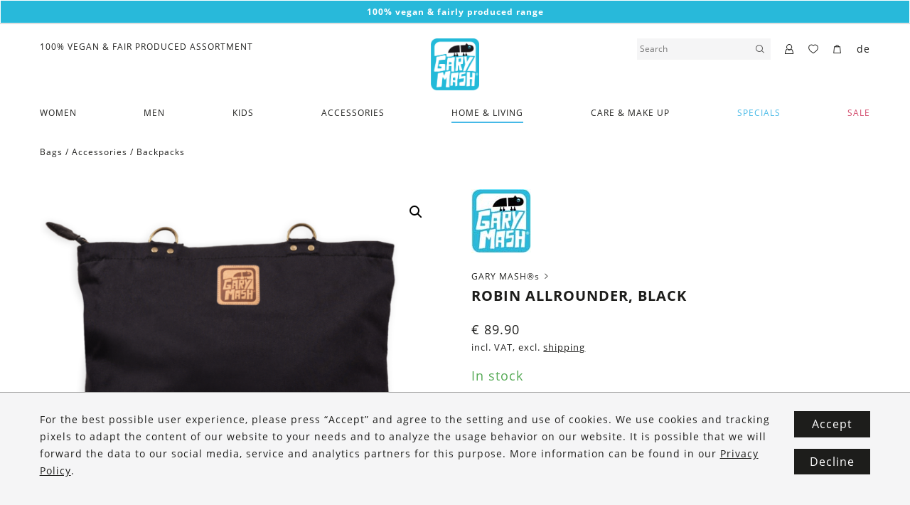

--- FILE ---
content_type: text/html; charset=UTF-8
request_url: https://www.garymash.com/en/shop/robin-black/
body_size: 25392
content:
<!DOCTYPE html>
<html lang="en-US" class="no-js">

<head>
    <meta charset="UTF-8" />
    <meta name="viewport" content="width=device-width, initial-scale=1.0, shrink-to-fit=no" />

    <meta name="poswp-backend-json" content="{&quot;search_url&quot;:&quot;https:\/\/www.garymash.com&quot;,&quot;search_url_prefix&quot;:&quot;https:\/\/www.garymash.com?s&quot;,&quot;texts&quot;:{&quot;paging_next&quot;:&quot;Next&quot;,&quot;paging_previous&quot;:&quot;Previous&quot;,&quot;nothing_found&quot;:&quot;Nothing found.&quot;,&quot;form_success&quot;:&quot;Thank you for your submission!&quot;,&quot;generic_error&quot;:&quot;An error has occurred.&quot;,&quot;search_more&quot;:&quot;Show more results&quot;},&quot;post_id&quot;:15639,&quot;currency&quot;:&quot;EUR&quot;,&quot;currency_symbol&quot;:&quot;&euro;&quot;,&quot;woocommerce_price_thousand_sep&quot;:&quot;,&quot;,&quot;woocommerce_price_decimal_sep&quot;:&quot;.&quot;,&quot;woocommerce_price_num_decimals&quot;:&quot;2&quot;,&quot;google_tag_manager_v2_tracking_id&quot;:&quot;GTM-N68M58K&quot;,&quot;facebook_pixel_id&quot;:&quot;818593788560375&quot;,&quot;facebook_tracking_mode&quot;:&quot;fb_conversions_api&quot;,&quot;tracking_behavior&quot;:&quot;conservative&quot;,&quot;fe_to_be_event_url&quot;:&quot;\/?action=fe-to-be-event&quot;,&quot;is_logged_in&quot;:false,&quot;cookie_name_wishlist_ids&quot;:&quot;wishlist_ids&quot;,&quot;cookie_name_recently_viewed&quot;:&quot;woocommerce_recently_viewed&quot;,&quot;language_code&quot;:&quot;en&quot;,&quot;tracking_content_id_prefix&quot;:&quot;woocommerce_gpf_&quot;,&quot;google_data_layer_data&quot;:[{&quot;event&quot;:&quot;view_item&quot;,&quot;ecommerce&quot;:{&quot;items&quot;:[{&quot;item_id&quot;:&quot;woocommerce_gpf_15639&quot;,&quot;item_name&quot;:&quot;Robin Allrounder, Black&quot;,&quot;price&quot;:null,&quot;quantity&quot;:null,&quot;item_brand&quot;:{&quot;term_id&quot;:8564,&quot;name&quot;:&quot;GARY MASH\u00ae&quot;,&quot;slug&quot;:&quot;gary-mash-en&quot;,&quot;term_group&quot;:0,&quot;term_taxonomy_id&quot;:8564,&quot;taxonomy&quot;:&quot;pos-brand&quot;,&quot;description&quot;:&quot;&quot;,&quot;parent&quot;:0,&quot;count&quot;:909,&quot;filter&quot;:&quot;raw&quot;},&quot;item_category&quot;:&quot;Accessories&quot;,&quot;item_category_2&quot;:&quot;Allrounder-Bags&quot;,&quot;item_category_3&quot;:&quot;Bags&quot;,&quot;item_category_4&quot;:&quot;Gifts&quot;,&quot;item_category_5&quot;:&quot;Gifts for Women&quot;,&quot;item_category_6&quot;:&quot;Gifts for Men&quot;,&quot;item_category_7&quot;:&quot;Less than 100 Euros&quot;,&quot;item_category_8&quot;:&quot;Gift Ideas&quot;,&quot;item_category_9&quot;:&quot;Gifts for&quot;,&quot;item_category_10&quot;:&quot;Backpacks&quot;}]}}],&quot;facebook_pixel_data&quot;:{&quot;content_ids&quot;:[&quot;woocommerce_gpf_15639&quot;],&quot;content_name&quot;:&quot;Robin Allrounder, Black&quot;,&quot;content_type&quot;:&quot;product&quot;}}" />

        <link rel="apple-touch-icon" sizes="180x180" href="/apple-touch-icon.png">
    <link rel="icon" type="image/png" sizes="32x32" href="/favicon-32x32.png">
    <link rel="icon" type="image/png" sizes="16x16" href="/favicon-16x16.png">
    <link rel="manifest" href="/site.webmanifest">

    <meta name="msapplication-TileColor" content="#ffffff">
    <meta name="theme-color" content="#ffffff">

    <!--[if lt IE 10]>
        <meta http-equiv="X-UA-Compatible" content="IE=edge" />
        <![endif]-->

    
        <script>
        document.addEventListener('loadGtmV2', function(){
                        // (function(w,d,s,l,i){w[l]=w[l]||[];w[l].push({'gtm.start':new Date().getTime(),event:'gtm.js'});var f=d.getElementsByTagName(s)[0],j=d.createElement(s),dl=l!='dataLayer'?'&l='+l:'';j.async=true;j.src='https://www.googletagmanager.com/gtm.js?id='+i+dl;f.parentNode.insertBefore(j,f);})(window,document,'script','dataLayer','GTM-N68M58K');

            var trackingCode = 'GTM-N68M58K';
            window.dataLayer = window.dataLayer || [];
            window.dataLayer.push({
                'gtm.start': new Date().getTime(),
                event:'gtm.js'
            });
            $('head').append(
                '<script async src="https://www.googletagmanager.com/gtm.js?id=' +
                trackingCode +
                '"><\/script>'
            );
        });
    </script>
    
    <meta name='robots' content='index, follow, max-image-preview:large, max-snippet:-1, max-video-preview:-1' />
<link rel="alternate" href="https://www.garymash.com/shop/robin-black/" hreflang="de" />
<link rel="alternate" href="https://www.garymash.com/en/shop/robin-black/" hreflang="en" />

	<!-- This site is optimized with the Yoast SEO plugin v26.7 - https://yoast.com/wordpress/plugins/seo/ -->
	<title>Robin Allrounder, Black &#8211; GARY MASH</title>
	<link rel="canonical" href="https://www.garymash.com/en/shop/robin-black/" />
	<meta property="og:locale" content="en_US" />
	<meta property="og:locale:alternate" content="de_DE" />
	<meta property="og:type" content="article" />
	<meta property="og:title" content="Robin Allrounder, Black &#8211; GARY MASH" />
	<meta property="og:description" content="ROBIN, the all-rounder bag! Made from black organic cotton and soft suede in deep black. The scope of delivery includes 2 belts. This allows you to create 2 wearing styles: – Backpack – handle bag Features of ROBIN: – 2 wearing styles – robust and durable – closable with zipper – 2 outer compartments with [&hellip;]" />
	<meta property="og:url" content="https://www.garymash.com/en/shop/robin-black/" />
	<meta property="og:site_name" content="GARY MASH" />
	<meta property="article:publisher" content="https://facebook.com/garymash.austria" />
	<meta property="article:modified_time" content="2024-07-12T07:52:25+00:00" />
	<meta property="og:image" content="https://www.garymash.com/wp-content/uploads/2019/10/ROBIN-Black-1200x620.png" />
	<meta property="og:image:width" content="1200" />
	<meta property="og:image:height" content="620" />
	<meta property="og:image:type" content="image/png" />
	<meta name="twitter:card" content="summary_large_image" />
	<meta name="twitter:label1" content="Est. reading time" />
	<meta name="twitter:data1" content="2 minutes" />
	<script type="application/ld+json" class="yoast-schema-graph">{"@context":"https://schema.org","@graph":[{"@type":"WebPage","@id":"https://www.garymash.com/en/shop/robin-black/","url":"https://www.garymash.com/en/shop/robin-black/","name":"Robin Allrounder, Black &#8211; GARY MASH","isPartOf":{"@id":"https://www.garymash.com/en/#website"},"primaryImageOfPage":{"@id":"https://www.garymash.com/en/shop/robin-black/#primaryimage"},"image":{"@id":"https://www.garymash.com/en/shop/robin-black/#primaryimage"},"thumbnailUrl":"https://www.garymash.com/wp-content/uploads/2019/10/ROBIN-Black.png","datePublished":"2019-10-09T21:21:34+00:00","dateModified":"2024-07-12T07:52:25+00:00","breadcrumb":{"@id":"https://www.garymash.com/en/shop/robin-black/#breadcrumb"},"inLanguage":"en-US","potentialAction":[{"@type":"ReadAction","target":["https://www.garymash.com/en/shop/robin-black/"]}]},{"@type":"ImageObject","inLanguage":"en-US","@id":"https://www.garymash.com/en/shop/robin-black/#primaryimage","url":"https://www.garymash.com/wp-content/uploads/2019/10/ROBIN-Black.png","contentUrl":"https://www.garymash.com/wp-content/uploads/2019/10/ROBIN-Black.png","width":1650,"height":1850},{"@type":"BreadcrumbList","@id":"https://www.garymash.com/en/shop/robin-black/#breadcrumb","itemListElement":[{"@type":"ListItem","position":1,"name":"Home","item":"https://www.garymash.com/en/"},{"@type":"ListItem","position":2,"name":"Robin Allrounder, Black"}]},{"@type":"WebSite","@id":"https://www.garymash.com/en/#website","url":"https://www.garymash.com/en/","name":"GARY MASH","description":"Organic, Fair and Vegan Lifestyle","publisher":{"@id":"https://www.garymash.com/en/#organization"},"potentialAction":[{"@type":"SearchAction","target":{"@type":"EntryPoint","urlTemplate":"https://www.garymash.com/en/?s={search_term_string}"},"query-input":{"@type":"PropertyValueSpecification","valueRequired":true,"valueName":"search_term_string"}}],"inLanguage":"en-US"},{"@type":"Organization","@id":"https://www.garymash.com/en/#organization","name":"GARY MASH","url":"https://www.garymash.com/en/","logo":{"@type":"ImageObject","inLanguage":"en-US","@id":"https://www.garymash.com/en/#/schema/logo/image/","url":"https://www.garymash.com/wp-content/uploads/2019/08/gary-mash-logo.png","contentUrl":"https://www.garymash.com/wp-content/uploads/2019/08/gary-mash-logo.png","width":307,"height":331,"caption":"GARY MASH"},"image":{"@id":"https://www.garymash.com/en/#/schema/logo/image/"},"sameAs":["https://facebook.com/garymash.austria","https://instagram.com/gary.mash"]}]}</script>
	<!-- / Yoast SEO plugin. -->


<link href='https://fonts.gstatic.com' crossorigin rel='preconnect' />
<link rel="alternate" title="oEmbed (JSON)" type="application/json+oembed" href="https://www.garymash.com/wp-json/oembed/1.0/embed?url=https%3A%2F%2Fwww.garymash.com%2Fen%2Fshop%2Frobin-black%2F&#038;lang=en" />
<link rel="alternate" title="oEmbed (XML)" type="text/xml+oembed" href="https://www.garymash.com/wp-json/oembed/1.0/embed?url=https%3A%2F%2Fwww.garymash.com%2Fen%2Fshop%2Frobin-black%2F&#038;format=xml&#038;lang=en" />
<style id='wp-img-auto-sizes-contain-inline-css' type='text/css'>
img:is([sizes=auto i],[sizes^="auto," i]){contain-intrinsic-size:3000px 1500px}
/*# sourceURL=wp-img-auto-sizes-contain-inline-css */
</style>
<style id='wp-block-library-inline-css' type='text/css'>
:root{--wp-block-synced-color:#7a00df;--wp-block-synced-color--rgb:122,0,223;--wp-bound-block-color:var(--wp-block-synced-color);--wp-editor-canvas-background:#ddd;--wp-admin-theme-color:#007cba;--wp-admin-theme-color--rgb:0,124,186;--wp-admin-theme-color-darker-10:#006ba1;--wp-admin-theme-color-darker-10--rgb:0,107,160.5;--wp-admin-theme-color-darker-20:#005a87;--wp-admin-theme-color-darker-20--rgb:0,90,135;--wp-admin-border-width-focus:2px}@media (min-resolution:192dpi){:root{--wp-admin-border-width-focus:1.5px}}.wp-element-button{cursor:pointer}:root .has-very-light-gray-background-color{background-color:#eee}:root .has-very-dark-gray-background-color{background-color:#313131}:root .has-very-light-gray-color{color:#eee}:root .has-very-dark-gray-color{color:#313131}:root .has-vivid-green-cyan-to-vivid-cyan-blue-gradient-background{background:linear-gradient(135deg,#00d084,#0693e3)}:root .has-purple-crush-gradient-background{background:linear-gradient(135deg,#34e2e4,#4721fb 50%,#ab1dfe)}:root .has-hazy-dawn-gradient-background{background:linear-gradient(135deg,#faaca8,#dad0ec)}:root .has-subdued-olive-gradient-background{background:linear-gradient(135deg,#fafae1,#67a671)}:root .has-atomic-cream-gradient-background{background:linear-gradient(135deg,#fdd79a,#004a59)}:root .has-nightshade-gradient-background{background:linear-gradient(135deg,#330968,#31cdcf)}:root .has-midnight-gradient-background{background:linear-gradient(135deg,#020381,#2874fc)}:root{--wp--preset--font-size--normal:16px;--wp--preset--font-size--huge:42px}.has-regular-font-size{font-size:1em}.has-larger-font-size{font-size:2.625em}.has-normal-font-size{font-size:var(--wp--preset--font-size--normal)}.has-huge-font-size{font-size:var(--wp--preset--font-size--huge)}.has-text-align-center{text-align:center}.has-text-align-left{text-align:left}.has-text-align-right{text-align:right}.has-fit-text{white-space:nowrap!important}#end-resizable-editor-section{display:none}.aligncenter{clear:both}.items-justified-left{justify-content:flex-start}.items-justified-center{justify-content:center}.items-justified-right{justify-content:flex-end}.items-justified-space-between{justify-content:space-between}.screen-reader-text{border:0;clip-path:inset(50%);height:1px;margin:-1px;overflow:hidden;padding:0;position:absolute;width:1px;word-wrap:normal!important}.screen-reader-text:focus{background-color:#ddd;clip-path:none;color:#444;display:block;font-size:1em;height:auto;left:5px;line-height:normal;padding:15px 23px 14px;text-decoration:none;top:5px;width:auto;z-index:100000}html :where(.has-border-color){border-style:solid}html :where([style*=border-top-color]){border-top-style:solid}html :where([style*=border-right-color]){border-right-style:solid}html :where([style*=border-bottom-color]){border-bottom-style:solid}html :where([style*=border-left-color]){border-left-style:solid}html :where([style*=border-width]){border-style:solid}html :where([style*=border-top-width]){border-top-style:solid}html :where([style*=border-right-width]){border-right-style:solid}html :where([style*=border-bottom-width]){border-bottom-style:solid}html :where([style*=border-left-width]){border-left-style:solid}html :where(img[class*=wp-image-]){height:auto;max-width:100%}:where(figure){margin:0 0 1em}html :where(.is-position-sticky){--wp-admin--admin-bar--position-offset:var(--wp-admin--admin-bar--height,0px)}@media screen and (max-width:600px){html :where(.is-position-sticky){--wp-admin--admin-bar--position-offset:0px}}

/*# sourceURL=wp-block-library-inline-css */
</style><link rel='stylesheet' id='wc-blocks-style-css' href='https://www.garymash.com/wp-content/plugins/woocommerce/assets/client/blocks/wc-blocks.css?ver=wc-10.4.3' type='text/css' media='all' />
<style id='global-styles-inline-css' type='text/css'>
:root{--wp--preset--aspect-ratio--square: 1;--wp--preset--aspect-ratio--4-3: 4/3;--wp--preset--aspect-ratio--3-4: 3/4;--wp--preset--aspect-ratio--3-2: 3/2;--wp--preset--aspect-ratio--2-3: 2/3;--wp--preset--aspect-ratio--16-9: 16/9;--wp--preset--aspect-ratio--9-16: 9/16;--wp--preset--color--black: #000000;--wp--preset--color--cyan-bluish-gray: #abb8c3;--wp--preset--color--white: #ffffff;--wp--preset--color--pale-pink: #f78da7;--wp--preset--color--vivid-red: #cf2e2e;--wp--preset--color--luminous-vivid-orange: #ff6900;--wp--preset--color--luminous-vivid-amber: #fcb900;--wp--preset--color--light-green-cyan: #7bdcb5;--wp--preset--color--vivid-green-cyan: #00d084;--wp--preset--color--pale-cyan-blue: #8ed1fc;--wp--preset--color--vivid-cyan-blue: #0693e3;--wp--preset--color--vivid-purple: #9b51e0;--wp--preset--gradient--vivid-cyan-blue-to-vivid-purple: linear-gradient(135deg,rgb(6,147,227) 0%,rgb(155,81,224) 100%);--wp--preset--gradient--light-green-cyan-to-vivid-green-cyan: linear-gradient(135deg,rgb(122,220,180) 0%,rgb(0,208,130) 100%);--wp--preset--gradient--luminous-vivid-amber-to-luminous-vivid-orange: linear-gradient(135deg,rgb(252,185,0) 0%,rgb(255,105,0) 100%);--wp--preset--gradient--luminous-vivid-orange-to-vivid-red: linear-gradient(135deg,rgb(255,105,0) 0%,rgb(207,46,46) 100%);--wp--preset--gradient--very-light-gray-to-cyan-bluish-gray: linear-gradient(135deg,rgb(238,238,238) 0%,rgb(169,184,195) 100%);--wp--preset--gradient--cool-to-warm-spectrum: linear-gradient(135deg,rgb(74,234,220) 0%,rgb(151,120,209) 20%,rgb(207,42,186) 40%,rgb(238,44,130) 60%,rgb(251,105,98) 80%,rgb(254,248,76) 100%);--wp--preset--gradient--blush-light-purple: linear-gradient(135deg,rgb(255,206,236) 0%,rgb(152,150,240) 100%);--wp--preset--gradient--blush-bordeaux: linear-gradient(135deg,rgb(254,205,165) 0%,rgb(254,45,45) 50%,rgb(107,0,62) 100%);--wp--preset--gradient--luminous-dusk: linear-gradient(135deg,rgb(255,203,112) 0%,rgb(199,81,192) 50%,rgb(65,88,208) 100%);--wp--preset--gradient--pale-ocean: linear-gradient(135deg,rgb(255,245,203) 0%,rgb(182,227,212) 50%,rgb(51,167,181) 100%);--wp--preset--gradient--electric-grass: linear-gradient(135deg,rgb(202,248,128) 0%,rgb(113,206,126) 100%);--wp--preset--gradient--midnight: linear-gradient(135deg,rgb(2,3,129) 0%,rgb(40,116,252) 100%);--wp--preset--font-size--small: 13px;--wp--preset--font-size--medium: 20px;--wp--preset--font-size--large: 36px;--wp--preset--font-size--x-large: 42px;--wp--preset--spacing--20: 0.44rem;--wp--preset--spacing--30: 0.67rem;--wp--preset--spacing--40: 1rem;--wp--preset--spacing--50: 1.5rem;--wp--preset--spacing--60: 2.25rem;--wp--preset--spacing--70: 3.38rem;--wp--preset--spacing--80: 5.06rem;--wp--preset--shadow--natural: 6px 6px 9px rgba(0, 0, 0, 0.2);--wp--preset--shadow--deep: 12px 12px 50px rgba(0, 0, 0, 0.4);--wp--preset--shadow--sharp: 6px 6px 0px rgba(0, 0, 0, 0.2);--wp--preset--shadow--outlined: 6px 6px 0px -3px rgb(255, 255, 255), 6px 6px rgb(0, 0, 0);--wp--preset--shadow--crisp: 6px 6px 0px rgb(0, 0, 0);}:where(.is-layout-flex){gap: 0.5em;}:where(.is-layout-grid){gap: 0.5em;}body .is-layout-flex{display: flex;}.is-layout-flex{flex-wrap: wrap;align-items: center;}.is-layout-flex > :is(*, div){margin: 0;}body .is-layout-grid{display: grid;}.is-layout-grid > :is(*, div){margin: 0;}:where(.wp-block-columns.is-layout-flex){gap: 2em;}:where(.wp-block-columns.is-layout-grid){gap: 2em;}:where(.wp-block-post-template.is-layout-flex){gap: 1.25em;}:where(.wp-block-post-template.is-layout-grid){gap: 1.25em;}.has-black-color{color: var(--wp--preset--color--black) !important;}.has-cyan-bluish-gray-color{color: var(--wp--preset--color--cyan-bluish-gray) !important;}.has-white-color{color: var(--wp--preset--color--white) !important;}.has-pale-pink-color{color: var(--wp--preset--color--pale-pink) !important;}.has-vivid-red-color{color: var(--wp--preset--color--vivid-red) !important;}.has-luminous-vivid-orange-color{color: var(--wp--preset--color--luminous-vivid-orange) !important;}.has-luminous-vivid-amber-color{color: var(--wp--preset--color--luminous-vivid-amber) !important;}.has-light-green-cyan-color{color: var(--wp--preset--color--light-green-cyan) !important;}.has-vivid-green-cyan-color{color: var(--wp--preset--color--vivid-green-cyan) !important;}.has-pale-cyan-blue-color{color: var(--wp--preset--color--pale-cyan-blue) !important;}.has-vivid-cyan-blue-color{color: var(--wp--preset--color--vivid-cyan-blue) !important;}.has-vivid-purple-color{color: var(--wp--preset--color--vivid-purple) !important;}.has-black-background-color{background-color: var(--wp--preset--color--black) !important;}.has-cyan-bluish-gray-background-color{background-color: var(--wp--preset--color--cyan-bluish-gray) !important;}.has-white-background-color{background-color: var(--wp--preset--color--white) !important;}.has-pale-pink-background-color{background-color: var(--wp--preset--color--pale-pink) !important;}.has-vivid-red-background-color{background-color: var(--wp--preset--color--vivid-red) !important;}.has-luminous-vivid-orange-background-color{background-color: var(--wp--preset--color--luminous-vivid-orange) !important;}.has-luminous-vivid-amber-background-color{background-color: var(--wp--preset--color--luminous-vivid-amber) !important;}.has-light-green-cyan-background-color{background-color: var(--wp--preset--color--light-green-cyan) !important;}.has-vivid-green-cyan-background-color{background-color: var(--wp--preset--color--vivid-green-cyan) !important;}.has-pale-cyan-blue-background-color{background-color: var(--wp--preset--color--pale-cyan-blue) !important;}.has-vivid-cyan-blue-background-color{background-color: var(--wp--preset--color--vivid-cyan-blue) !important;}.has-vivid-purple-background-color{background-color: var(--wp--preset--color--vivid-purple) !important;}.has-black-border-color{border-color: var(--wp--preset--color--black) !important;}.has-cyan-bluish-gray-border-color{border-color: var(--wp--preset--color--cyan-bluish-gray) !important;}.has-white-border-color{border-color: var(--wp--preset--color--white) !important;}.has-pale-pink-border-color{border-color: var(--wp--preset--color--pale-pink) !important;}.has-vivid-red-border-color{border-color: var(--wp--preset--color--vivid-red) !important;}.has-luminous-vivid-orange-border-color{border-color: var(--wp--preset--color--luminous-vivid-orange) !important;}.has-luminous-vivid-amber-border-color{border-color: var(--wp--preset--color--luminous-vivid-amber) !important;}.has-light-green-cyan-border-color{border-color: var(--wp--preset--color--light-green-cyan) !important;}.has-vivid-green-cyan-border-color{border-color: var(--wp--preset--color--vivid-green-cyan) !important;}.has-pale-cyan-blue-border-color{border-color: var(--wp--preset--color--pale-cyan-blue) !important;}.has-vivid-cyan-blue-border-color{border-color: var(--wp--preset--color--vivid-cyan-blue) !important;}.has-vivid-purple-border-color{border-color: var(--wp--preset--color--vivid-purple) !important;}.has-vivid-cyan-blue-to-vivid-purple-gradient-background{background: var(--wp--preset--gradient--vivid-cyan-blue-to-vivid-purple) !important;}.has-light-green-cyan-to-vivid-green-cyan-gradient-background{background: var(--wp--preset--gradient--light-green-cyan-to-vivid-green-cyan) !important;}.has-luminous-vivid-amber-to-luminous-vivid-orange-gradient-background{background: var(--wp--preset--gradient--luminous-vivid-amber-to-luminous-vivid-orange) !important;}.has-luminous-vivid-orange-to-vivid-red-gradient-background{background: var(--wp--preset--gradient--luminous-vivid-orange-to-vivid-red) !important;}.has-very-light-gray-to-cyan-bluish-gray-gradient-background{background: var(--wp--preset--gradient--very-light-gray-to-cyan-bluish-gray) !important;}.has-cool-to-warm-spectrum-gradient-background{background: var(--wp--preset--gradient--cool-to-warm-spectrum) !important;}.has-blush-light-purple-gradient-background{background: var(--wp--preset--gradient--blush-light-purple) !important;}.has-blush-bordeaux-gradient-background{background: var(--wp--preset--gradient--blush-bordeaux) !important;}.has-luminous-dusk-gradient-background{background: var(--wp--preset--gradient--luminous-dusk) !important;}.has-pale-ocean-gradient-background{background: var(--wp--preset--gradient--pale-ocean) !important;}.has-electric-grass-gradient-background{background: var(--wp--preset--gradient--electric-grass) !important;}.has-midnight-gradient-background{background: var(--wp--preset--gradient--midnight) !important;}.has-small-font-size{font-size: var(--wp--preset--font-size--small) !important;}.has-medium-font-size{font-size: var(--wp--preset--font-size--medium) !important;}.has-large-font-size{font-size: var(--wp--preset--font-size--large) !important;}.has-x-large-font-size{font-size: var(--wp--preset--font-size--x-large) !important;}
/*# sourceURL=global-styles-inline-css */
</style>

<style id='classic-theme-styles-inline-css' type='text/css'>
/*! This file is auto-generated */
.wp-block-button__link{color:#fff;background-color:#32373c;border-radius:9999px;box-shadow:none;text-decoration:none;padding:calc(.667em + 2px) calc(1.333em + 2px);font-size:1.125em}.wp-block-file__button{background:#32373c;color:#fff;text-decoration:none}
/*# sourceURL=/wp-includes/css/classic-themes.min.css */
</style>
<link rel='stylesheet' id='photoswipe-css' href='https://www.garymash.com/wp-content/plugins/woocommerce/assets/css/photoswipe/photoswipe.min.css?ver=10.4.3' type='text/css' media='all' />
<link rel='stylesheet' id='photoswipe-default-skin-css' href='https://www.garymash.com/wp-content/plugins/woocommerce/assets/css/photoswipe/default-skin/default-skin.min.css?ver=10.4.3' type='text/css' media='all' />
<link rel='stylesheet' id='woocommerce-layout-css' href='https://www.garymash.com/wp-content/plugins/woocommerce/assets/css/woocommerce-layout.css?ver=10.4.3' type='text/css' media='all' />
<link rel='stylesheet' id='woocommerce-smallscreen-css' href='https://www.garymash.com/wp-content/plugins/woocommerce/assets/css/woocommerce-smallscreen.css?ver=10.4.3' type='text/css' media='only screen and (max-width: 768px)' />
<link rel='stylesheet' id='woocommerce-general-css' href='https://www.garymash.com/wp-content/plugins/woocommerce/assets/css/woocommerce.css?ver=10.4.3' type='text/css' media='all' />
<style id='woocommerce-inline-inline-css' type='text/css'>
.woocommerce form .form-row .required { visibility: visible; }
/*# sourceURL=woocommerce-inline-inline-css */
</style>
<link rel='stylesheet' id='style-css' href='https://www.garymash.com/wp-content/themes/garymash/assets/dist/main.css?ver=1758715199' type='text/css' media='all' />
<script type="text/javascript" src="https://www.garymash.com/cms/wp-includes/js/jquery/jquery.min.js?ver=3.7.1" id="jquery-core-js"></script>
<script type="text/javascript" src="https://www.garymash.com/cms/wp-includes/js/jquery/jquery-migrate.min.js?ver=3.4.1" id="jquery-migrate-js"></script>
<script type="text/javascript" src="https://www.garymash.com/wp-content/plugins/woocommerce/assets/js/zoom/jquery.zoom.min.js?ver=1.7.21-wc.10.4.3" id="wc-zoom-js" defer="defer" data-wp-strategy="defer"></script>
<script type="text/javascript" src="https://www.garymash.com/wp-content/plugins/woocommerce/assets/js/flexslider/jquery.flexslider.min.js?ver=2.7.2-wc.10.4.3" id="wc-flexslider-js" defer="defer" data-wp-strategy="defer"></script>
<script type="text/javascript" src="https://www.garymash.com/wp-content/plugins/woocommerce/assets/js/photoswipe/photoswipe.min.js?ver=4.1.1-wc.10.4.3" id="wc-photoswipe-js" defer="defer" data-wp-strategy="defer"></script>
<script type="text/javascript" src="https://www.garymash.com/wp-content/plugins/woocommerce/assets/js/photoswipe/photoswipe-ui-default.min.js?ver=4.1.1-wc.10.4.3" id="wc-photoswipe-ui-default-js" defer="defer" data-wp-strategy="defer"></script>
<script type="text/javascript" id="wc-single-product-js-extra">
/* <![CDATA[ */
var wc_single_product_params = {"i18n_required_rating_text":"Please select a rating","i18n_rating_options":["1 of 5 stars","2 of 5 stars","3 of 5 stars","4 of 5 stars","5 of 5 stars"],"i18n_product_gallery_trigger_text":"View full-screen image gallery","review_rating_required":"yes","flexslider":{"rtl":false,"animation":"slide","smoothHeight":true,"directionNav":false,"controlNav":"thumbnails","slideshow":false,"animationSpeed":500,"animationLoop":false,"allowOneSlide":false},"zoom_enabled":"1","zoom_options":[],"photoswipe_enabled":"1","photoswipe_options":{"shareEl":false,"closeOnScroll":false,"history":false,"hideAnimationDuration":0,"showAnimationDuration":0},"flexslider_enabled":"1"};
//# sourceURL=wc-single-product-js-extra
/* ]]> */
</script>
<script type="text/javascript" src="https://www.garymash.com/wp-content/plugins/woocommerce/assets/js/frontend/single-product.min.js?ver=10.4.3" id="wc-single-product-js" defer="defer" data-wp-strategy="defer"></script>
<script type="text/javascript" src="https://www.garymash.com/wp-content/plugins/woocommerce/assets/js/jquery-blockui/jquery.blockUI.min.js?ver=2.7.0-wc.10.4.3" id="wc-jquery-blockui-js" defer="defer" data-wp-strategy="defer"></script>
<script type="text/javascript" src="https://www.garymash.com/wp-content/plugins/woocommerce/assets/js/js-cookie/js.cookie.min.js?ver=2.1.4-wc.10.4.3" id="wc-js-cookie-js" defer="defer" data-wp-strategy="defer"></script>
<script type="text/javascript" id="woocommerce-js-extra">
/* <![CDATA[ */
var woocommerce_params = {"ajax_url":"/cms/wp-admin/admin-ajax.php","wc_ajax_url":"/en/?wc-ajax=%%endpoint%%","i18n_password_show":"Show password","i18n_password_hide":"Hide password"};
//# sourceURL=woocommerce-js-extra
/* ]]> */
</script>
<script type="text/javascript" src="https://www.garymash.com/wp-content/plugins/woocommerce/assets/js/frontend/woocommerce.min.js?ver=10.4.3" id="woocommerce-js" defer="defer" data-wp-strategy="defer"></script>
<link rel="https://api.w.org/" href="https://www.garymash.com/wp-json/" /><link rel="alternate" title="JSON" type="application/json" href="https://www.garymash.com/wp-json/wp/v2/product/15639" /><link rel="EditURI" type="application/rsd+xml" title="RSD" href="https://www.garymash.com/cms/xmlrpc.php?rsd" />
<link rel='shortlink' href='https://www.garymash.com/?p=15639' />
	<noscript><style>.woocommerce-product-gallery{ opacity: 1 !important; }</style></noscript>
	</head>

<body id="top" class="no-domready no-domready--end poswp-product-wizard--no-wizard poswp-product-page wp-singular product-template-default single single-product postid-15639 wp-theme-garymash theme-garymash woocommerce woocommerce-page woocommerce-no-js poswp-user-frontend poswp-environment-production" >
<div id="fb-root"></div>
<div class="poswp-content-module poswp-content-module--TextBanner poswp-content-module--gap_bottom--0" id="poswp-cm-d59e67fc510a7d4569e3f6ad6d1d52b7" data-switch_timeout="4000" data-position="0"><div class="poswp-content-module__inner">            <div class="poswp-content-module--TextBanner__item" data-color-text="white" data-color-bg="blue">
            <p style="text-align: center;"><strong>100% vegan &amp; fairly produced range<br />
</strong></p>
        </div>
    </div></div><header class="c-header" data-has-header-banners-position-0="true" data-has-header-banners-position-1="false">
    <div class="c-header__inner">
        <div class="c-header__logo">
            <a href="https://www.garymash.com/en">
                <img src="https://www.garymash.com/wp-content/themes/garymash/assets/images/gary-mash-logo.png" alt="GARY MASH" />
            </a>
        </div>
                    <div class="c-header__menu-toggle c-burger js-only" data-toggle-click="c-burger--open">
                <div class="c-burger__menu">
                    <span></span>
                </div>
                            </div>
                            <div class="c-header__menu-overlay">
                <form method="get" action="https://www.garymash.com/en" autocomplete="off">
                    <input type="text" value="" name="s" placeholder="Search" />
                    <button type="submit"><span data-icon="magnifier"></span></button>
                </form>
                <span class="c-header__menu-overlay-back" data-icon="left-small"></span>
                <span class="c-burger__close" data-icon="cross"></span>
                <div class="c-header__menu-overlay-results">
                    <div class="c-header__menu-overlay-results-inner">
                        <nav class="c-header__menu-nav scrollable">
                            <div class="menu-main-en-container"><ul id="menu-main-en" class="menu"><li id="menu-item-24195" class="menu-item menu-item-type-taxonomy menu-item-object-product_cat menu-item-has-children menu-item-24195"><div class="c-header__item-wrapper"><a href="https://www.garymash.com/en/product-category/women-en-2/">Women</a><span data-icon="right-big" class="c-header__trigger-submenu"></span></div>
<ul class="sub-menu">
	<li class="poswp-menu-discover-all"><a href="https://www.garymash.com/en/product-category/women-en-2/">Discover all</a></li><li id="menu-item-24199" class="menu-item menu-item-type-taxonomy menu-item-object-product_cat menu-item-has-children menu-item-24199"><a href="https://www.garymash.com/en/product-category/women-en-2/tops-shirts-en/">Tops &amp; Shirts</a>
	<ul class="sub-menu">
		<li id="menu-item-75612" class="menu-item menu-item-type-taxonomy menu-item-object-product_cat menu-item-75612"><a href="https://www.garymash.com/en/product-category/women-en-2/tops-shirts-en/basic-shirt-w-en/">Basic Shirts</a></li>
		<li id="menu-item-75613" class="menu-item menu-item-type-taxonomy menu-item-object-product_cat menu-item-75613"><a href="https://www.garymash.com/en/product-category/women-en-2/tops-shirts-en/print-shirts-w-en/">Print Shirts</a></li>
		<li id="menu-item-30034" class="menu-item menu-item-type-taxonomy menu-item-object-product_cat menu-item-30034"><a href="https://www.garymash.com/en/product-category/women-en-2/tops-shirts-en/tops/">Tops</a></li>
		<li id="menu-item-30036" class="menu-item menu-item-type-taxonomy menu-item-object-product_cat menu-item-30036"><a href="https://www.garymash.com/en/product-category/women-en-2/tops-shirts-en/longsleeves-tops-shirts-en/">Longsleeves</a></li>
	</ul>
</li>
	<li id="menu-item-24197" class="menu-item menu-item-type-taxonomy menu-item-object-product_cat menu-item-has-children menu-item-24197"><a href="https://www.garymash.com/en/product-category/women-en-2/pullovers-cardigans-en/">Pullovers &amp; Cardigans</a>
	<ul class="sub-menu">
		<li id="menu-item-75644" class="menu-item menu-item-type-taxonomy menu-item-object-product_cat menu-item-75644"><a href="https://www.garymash.com/en/product-category/women-en-2/pullovers-cardigans-en/pullovers/">Pullovers</a></li>
		<li id="menu-item-75643" class="menu-item menu-item-type-taxonomy menu-item-object-product_cat menu-item-75643"><a href="https://www.garymash.com/en/product-category/women-en-2/pullovers-cardigans-en/cardigans-en/">Cardigans</a></li>
		<li id="menu-item-75645" class="menu-item menu-item-type-taxonomy menu-item-object-product_cat menu-item-75645"><a href="https://www.garymash.com/en/product-category/women-en-2/pullovers-cardigans-en/sweatshirts-jackets/">Sweatshirts &amp; jackets</a></li>
	</ul>
</li>
	<li id="menu-item-24189" class="menu-item menu-item-type-taxonomy menu-item-object-product_cat menu-item-24189"><a href="https://www.garymash.com/en/product-category/women-en-2/dresses-en/">Dresses</a></li>
	<li id="menu-item-24200" class="menu-item menu-item-type-taxonomy menu-item-object-product_cat menu-item-has-children menu-item-24200"><a href="https://www.garymash.com/en/product-category/women-en-2/pants-skirts-en/">Pants &amp; Skirts</a>
	<ul class="sub-menu">
		<li id="menu-item-88176" class="menu-item menu-item-type-taxonomy menu-item-object-product_cat menu-item-88176"><a href="https://www.garymash.com/en/product-category/women-en-2/pants-skirts-en/pants/">Pants</a></li>
		<li id="menu-item-30040" class="menu-item menu-item-type-taxonomy menu-item-object-product_cat menu-item-30040"><a href="https://www.garymash.com/en/product-category/women-en-2/pants-skirts-en/skirts/">Skirts</a></li>
		<li id="menu-item-124491" class="menu-item menu-item-type-taxonomy menu-item-object-product_cat menu-item-124491"><a href="https://www.garymash.com/en/product-category/women-en-2/pants-skirts-en/jumpsuits-en/">Jumpsuits</a></li>
	</ul>
</li>
	<li id="menu-item-24188" class="menu-item menu-item-type-taxonomy menu-item-object-product_cat menu-item-24188"><a href="https://www.garymash.com/en/product-category/women-en-2/blouses-en/">Blouses</a></li>
	<li id="menu-item-24190" class="menu-item menu-item-type-taxonomy menu-item-object-product_cat menu-item-24190"><a href="https://www.garymash.com/en/product-category/women-en-2/jackets-en/">Jackets</a></li>
	<li id="menu-item-24201" class="menu-item menu-item-type-taxonomy menu-item-object-product_cat menu-item-has-children menu-item-24201"><a href="https://www.garymash.com/en/product-category/women-en-2/underwear-en/">Underwear</a>
	<ul class="sub-menu">
		<li id="menu-item-91949" class="menu-item menu-item-type-taxonomy menu-item-object-product_cat menu-item-91949"><a href="https://www.garymash.com/en/product-category/women-en-2/underwear-en/homewear-en/">Homewear</a></li>
		<li id="menu-item-30045" class="menu-item menu-item-type-taxonomy menu-item-object-product_cat menu-item-30045"><a href="https://www.garymash.com/en/product-category/women-en-2/underwear-en/bras/">Bras</a></li>
		<li id="menu-item-30047" class="menu-item menu-item-type-taxonomy menu-item-object-product_cat menu-item-30047"><a href="https://www.garymash.com/en/product-category/women-en-2/underwear-en/briefs/">Briefs</a></li>
		<li id="menu-item-50781" class="menu-item menu-item-type-taxonomy menu-item-object-product_cat menu-item-50781"><a href="https://www.garymash.com/en/product-category/women-en-2/underwear-en/bodys-lingerie-en/">Bodys</a></li>
		<li id="menu-item-30046" class="menu-item menu-item-type-taxonomy menu-item-object-product_cat menu-item-30046"><a href="https://www.garymash.com/en/product-category/women-en-2/underwear-en/tights/">Tights</a></li>
		<li id="menu-item-24196" class="menu-item menu-item-type-taxonomy menu-item-object-product_cat menu-item-24196"><a href="https://www.garymash.com/en/product-category/women-en-2/underwear-en/socks-tights-underwear-en/">Socks &amp; Tights</a></li>
	</ul>
</li>
	<li id="menu-item-24198" class="menu-item menu-item-type-taxonomy menu-item-object-product_cat menu-item-has-children menu-item-24198"><a href="https://www.garymash.com/en/product-category/women-en-2/swimwear-en/">Swimwear</a>
	<ul class="sub-menu">
		<li id="menu-item-75650" class="menu-item menu-item-type-taxonomy menu-item-object-product_cat menu-item-75650"><a href="https://www.garymash.com/en/product-category/women-en-2/swimwear-en/bikini-tops/">Bikini Tops</a></li>
		<li id="menu-item-75649" class="menu-item menu-item-type-taxonomy menu-item-object-product_cat menu-item-75649"><a href="https://www.garymash.com/en/product-category/women-en-2/swimwear-en/bikini-bottoms/">Bikini Bottoms</a></li>
		<li id="menu-item-75651" class="menu-item menu-item-type-taxonomy menu-item-object-product_cat menu-item-75651"><a href="https://www.garymash.com/en/product-category/women-en-2/swimwear-en/swimsuits/">Swimsuits</a></li>
	</ul>
</li>
	<li id="menu-item-35414" class="menu-item menu-item-type-taxonomy menu-item-object-product_cat menu-item-35414"><a href="https://www.garymash.com/en/product-category/women-en-2/shoes-en-women-en-2/">Shoes</a></li>
</ul>
</li>
<li id="menu-item-24183" class="menu-item menu-item-type-taxonomy menu-item-object-product_cat menu-item-has-children menu-item-24183"><div class="c-header__item-wrapper"><a href="https://www.garymash.com/en/product-category/men-en-2/">Men</a><span data-icon="right-big" class="c-header__trigger-submenu"></span></div>
<ul class="sub-menu">
	<li class="poswp-menu-discover-all"><a href="https://www.garymash.com/en/product-category/men-en-2/">Discover all</a></li><li id="menu-item-24204" class="menu-item menu-item-type-taxonomy menu-item-object-product_cat menu-item-has-children menu-item-24204"><a href="https://www.garymash.com/en/product-category/men-en-2/shirts-en/">Shirts</a>
	<ul class="sub-menu">
		<li id="menu-item-41200" class="menu-item menu-item-type-taxonomy menu-item-object-product_cat menu-item-41200"><a href="https://www.garymash.com/en/product-category/men-en-2/shirts-en/basic-shirts-en/">Basic Shirts</a></li>
		<li id="menu-item-41199" class="menu-item menu-item-type-taxonomy menu-item-object-product_cat menu-item-41199"><a href="https://www.garymash.com/en/product-category/men-en-2/shirts-en/print-shirts-en/">Print Shirts</a></li>
		<li id="menu-item-41198" class="menu-item menu-item-type-taxonomy menu-item-object-product_cat menu-item-41198"><a href="https://www.garymash.com/en/product-category/men-en-2/shirts-en/longsleeves/">Longsleeves</a></li>
		<li id="menu-item-62066" class="menu-item menu-item-type-taxonomy menu-item-object-product_cat menu-item-62066"><a href="https://www.garymash.com/en/product-category/men-en-2/shirts-en/shirts/">Shirts</a></li>
	</ul>
</li>
	<li id="menu-item-24203" class="menu-item menu-item-type-taxonomy menu-item-object-product_cat menu-item-24203"><a href="https://www.garymash.com/en/product-category/men-en-2/pullovers-jackets-en/">Pullovers &amp; Jackets</a></li>
	<li id="menu-item-24185" class="menu-item menu-item-type-taxonomy menu-item-object-product_cat menu-item-24185"><a href="https://www.garymash.com/en/product-category/men-en-2/pants-en/">Pants</a></li>
	<li id="menu-item-101649" class="menu-item menu-item-type-taxonomy menu-item-object-product_cat menu-item-101649"><a href="https://www.garymash.com/en/product-category/men-en-2/pantys-en/">Underwear</a></li>
	<li id="menu-item-24205" class="menu-item menu-item-type-taxonomy menu-item-object-product_cat menu-item-24205"><a href="https://www.garymash.com/en/product-category/men-en-2/socks-en/">Socks</a></li>
	<li id="menu-item-35412" class="menu-item menu-item-type-taxonomy menu-item-object-product_cat menu-item-35412"><a href="https://www.garymash.com/en/product-category/men-en-2/shoes-en/">Shoes</a></li>
</ul>
</li>
<li id="menu-item-24150" class="menu-item menu-item-type-taxonomy menu-item-object-product_cat menu-item-has-children menu-item-24150"><div class="c-header__item-wrapper"><a href="https://www.garymash.com/en/product-category/kids-en-2/">Kids</a><span data-icon="right-big" class="c-header__trigger-submenu"></span></div>
<ul class="sub-menu">
	<li class="poswp-menu-discover-all"><a href="https://www.garymash.com/en/product-category/kids-en-2/">Discover all</a></li><li id="menu-item-30052" class="menu-item menu-item-type-taxonomy menu-item-object-product_cat menu-item-has-children menu-item-30052"><a href="https://www.garymash.com/en/product-category/kids-en-2/clothing/">Clothing</a>
	<ul class="sub-menu">
		<li id="menu-item-24153" class="menu-item menu-item-type-taxonomy menu-item-object-product_cat menu-item-24153"><a href="https://www.garymash.com/en/product-category/kids-en-2/clothing/bodys-en/">Bodys</a></li>
		<li id="menu-item-24207" class="menu-item menu-item-type-taxonomy menu-item-object-product_cat menu-item-24207"><a href="https://www.garymash.com/en/product-category/kids-en-2/clothing/rompers-en/">Rompers</a></li>
		<li id="menu-item-75655" class="menu-item menu-item-type-taxonomy menu-item-object-product_cat menu-item-75655"><a href="https://www.garymash.com/en/product-category/kids-en-2/clothing/shortsleeve-shirts/">Shortsleeve shirts</a></li>
		<li id="menu-item-75654" class="menu-item menu-item-type-taxonomy menu-item-object-product_cat menu-item-75654"><a href="https://www.garymash.com/en/product-category/kids-en-2/clothing/longsleeve-shirts/">Longsleeve shirts</a></li>
		<li id="menu-item-75653" class="menu-item menu-item-type-taxonomy menu-item-object-product_cat menu-item-75653"><a href="https://www.garymash.com/en/product-category/kids-en-2/clothing/pullovers-kids/">Pullovers</a></li>
		<li id="menu-item-75652" class="menu-item menu-item-type-taxonomy menu-item-object-product_cat menu-item-75652"><a href="https://www.garymash.com/en/product-category/kids-en-2/clothing/cardigans-kids/">Cardigans</a></li>
		<li id="menu-item-24158" class="menu-item menu-item-type-taxonomy menu-item-object-product_cat menu-item-24158"><a href="https://www.garymash.com/en/product-category/kids-en-2/clothing/pants-en-babykids-en-2/">Pants</a></li>
		<li id="menu-item-24154" class="menu-item menu-item-type-taxonomy menu-item-object-product_cat menu-item-24154"><a href="https://www.garymash.com/en/product-category/kids-en-2/clothing/dresses-skirts-en/">Dresses &amp; Skirts</a></li>
		<li id="menu-item-24209" class="menu-item menu-item-type-taxonomy menu-item-object-product_cat menu-item-24209"><a href="https://www.garymash.com/en/product-category/kids-en-2/clothing/sleeping-bags-pajamas-en/">Sleeping Bags &amp; Pajamas</a></li>
		<li id="menu-item-24210" class="menu-item menu-item-type-taxonomy menu-item-object-product_cat menu-item-24210"><a href="https://www.garymash.com/en/product-category/kids-en-2/clothing/underwear-en-babykids-en-2/">Underwear</a></li>
		<li id="menu-item-49779" class="menu-item menu-item-type-taxonomy menu-item-object-product_cat menu-item-49779"><a href="https://www.garymash.com/en/product-category/kids-en-2/clothing/swimwear/">Swimwear</a></li>
		<li id="menu-item-24157" class="menu-item menu-item-type-taxonomy menu-item-object-product_cat menu-item-24157"><a href="https://www.garymash.com/en/product-category/kids-en-2/clothing/jackets-overalls-en/">Outdoor Clothing</a></li>
		<li id="menu-item-54517" class="menu-item menu-item-type-taxonomy menu-item-object-product_cat menu-item-54517"><a href="https://www.garymash.com/en/product-category/kids-en-2/clothing/kidsshoes/">Shoes</a></li>
	</ul>
</li>
	<li id="menu-item-24151" class="menu-item menu-item-type-taxonomy menu-item-object-product_cat menu-item-has-children menu-item-24151"><a href="https://www.garymash.com/en/product-category/kids-en-2/accessories-en/">Accessories</a>
	<ul class="sub-menu">
		<li id="menu-item-53931" class="menu-item menu-item-type-taxonomy menu-item-object-product_cat menu-item-53931"><a href="https://www.garymash.com/en/product-category/kids-en-2/accessories-en/socks-stockings/">Socks &amp; Tights</a></li>
		<li id="menu-item-30590" class="menu-item menu-item-type-taxonomy menu-item-object-product_cat menu-item-30590"><a href="https://www.garymash.com/en/product-category/kids-en-2/accessories-en/hats/">Hats</a></li>
		<li id="menu-item-102382" class="menu-item menu-item-type-taxonomy menu-item-object-product_cat menu-item-102382"><a href="https://www.garymash.com/en/product-category/kids-en-2/accessories-en/headbands/">Headbands</a></li>
		<li id="menu-item-30867" class="menu-item menu-item-type-taxonomy menu-item-object-product_cat menu-item-30867"><a href="https://www.garymash.com/en/product-category/kids-en-2/accessories-en/scarves/">Scarves</a></li>
		<li id="menu-item-30591" class="menu-item menu-item-type-taxonomy menu-item-object-product_cat menu-item-30591"><a href="https://www.garymash.com/en/product-category/kids-en-2/accessories-en/blankets/">Blankets</a></li>
		<li id="menu-item-30594" class="menu-item menu-item-type-taxonomy menu-item-object-product_cat menu-item-30594"><a href="https://www.garymash.com/en/product-category/kids-en-2/accessories-en/muslins/">Musselin cloths</a></li>
		<li id="menu-item-50063" class="menu-item menu-item-type-taxonomy menu-item-object-product_cat menu-item-50063"><a href="https://www.garymash.com/en/product-category/kids-en-2/accessories-en/sling-carrier/">Sling carrier</a></li>
		<li id="menu-item-54094" class="menu-item menu-item-type-taxonomy menu-item-object-product_cat menu-item-54094"><a href="https://www.garymash.com/en/product-category/kids-en-2/accessories-en/backpacks-bags/">Backpacks &amp; Bags</a></li>
		<li id="menu-item-83165" class="menu-item menu-item-type-taxonomy menu-item-object-product_cat menu-item-83165"><a href="https://www.garymash.com/en/product-category/kids-en-2/accessories-en/changing-bags/">Changing Bags</a></li>
		<li id="menu-item-24206" class="menu-item menu-item-type-taxonomy menu-item-object-product_cat menu-item-24206"><a href="https://www.garymash.com/en/product-category/kids-en-2/accessories-en/kuddly-toys-en/">Cuddly toys</a></li>
		<li id="menu-item-72890" class="menu-item menu-item-type-taxonomy menu-item-object-product_cat menu-item-72890"><a href="https://www.garymash.com/en/product-category/kids-en-2/accessories-en/bed-linen/">Bed Linen</a></li>
		<li id="menu-item-50637" class="menu-item menu-item-type-taxonomy menu-item-object-product_cat menu-item-50637"><a href="https://www.garymash.com/en/product-category/kids-en-2/accessories-en/toys/">Toys</a></li>
	</ul>
</li>
	<li id="menu-item-24156" class="menu-item menu-item-type-taxonomy menu-item-object-product_cat menu-item-24156"><a href="https://www.garymash.com/en/product-category/kids-en-2/gifts-for-birth-en/">Gifts for birth</a></li>
	<li id="menu-item-24152" class="menu-item menu-item-type-taxonomy menu-item-object-product_cat menu-item-has-children menu-item-24152"><a href="https://www.garymash.com/en/product-category/kids-en-2/bath-care-en/">Care</a>
	<ul class="sub-menu">
		<li id="menu-item-49954" class="menu-item menu-item-type-taxonomy menu-item-object-product_cat menu-item-49954"><a href="https://www.garymash.com/en/product-category/kids-en-2/bath-care-en/diapers/">Diapers</a></li>
		<li id="menu-item-50617" class="menu-item menu-item-type-taxonomy menu-item-object-product_cat menu-item-50617"><a href="https://www.garymash.com/en/product-category/kids-en-2/bath-care-en/potty/">Potty</a></li>
		<li id="menu-item-49952" class="menu-item menu-item-type-taxonomy menu-item-object-product_cat menu-item-49952"><a href="https://www.garymash.com/en/product-category/kids-en-2/bath-care-en/bathing/">Bathing</a></li>
		<li id="menu-item-49953" class="menu-item menu-item-type-taxonomy menu-item-object-product_cat menu-item-49953"><a href="https://www.garymash.com/en/product-category/kids-en-2/bath-care-en/care-bath-care-en/">Care</a></li>
	</ul>
</li>
	<li id="menu-item-24155" class="menu-item menu-item-type-taxonomy menu-item-object-product_cat menu-item-24155"><a href="https://www.garymash.com/en/product-category/kids-en-2/drink-eat-en/">Drink &amp; Eat</a></li>
</ul>
</li>
<li id="menu-item-24142" class="menu-item menu-item-type-taxonomy menu-item-object-product_cat menu-item-has-children menu-item-24142"><div class="c-header__item-wrapper"><a href="https://www.garymash.com/en/product-category/accessories-en-2/">Accessories</a><span data-icon="right-big" class="c-header__trigger-submenu"></span></div>
<ul class="sub-menu">
	<li class="poswp-menu-discover-all"><a href="https://www.garymash.com/en/product-category/accessories-en-2/">Discover all</a></li><li id="menu-item-30070" class="menu-item menu-item-type-taxonomy menu-item-object-product_cat menu-item-has-children menu-item-30070"><a href="https://www.garymash.com/en/product-category/accessories-en-2/bags-en/">Bags</a>
	<ul class="sub-menu">
		<li id="menu-item-24143" class="menu-item menu-item-type-taxonomy menu-item-object-product_cat menu-item-24143"><a href="https://www.garymash.com/en/product-category/accessories-en-2/bags-en/allrounder-bags-en/">Allrounder-Bags</a></li>
		<li id="menu-item-93968" class="menu-item menu-item-type-taxonomy menu-item-object-product_cat menu-item-93968"><a href="https://www.garymash.com/en/product-category/accessories-en-2/bags-en/backpacks/">Backpacks</a></li>
		<li id="menu-item-64340" class="menu-item menu-item-type-taxonomy menu-item-object-product_cat menu-item-64340"><a href="https://www.garymash.com/en/product-category/accessories-en-2/bags-en/handbags/">Handbags</a></li>
		<li id="menu-item-93977" class="menu-item menu-item-type-taxonomy menu-item-object-product_cat menu-item-93977"><a href="https://www.garymash.com/en/product-category/accessories-en-2/bags-en/briefcases/">Briefcases</a></li>
		<li id="menu-item-24144" class="menu-item menu-item-type-taxonomy menu-item-object-product_cat menu-item-24144"><a href="https://www.garymash.com/en/product-category/accessories-en-2/bags-en/cotton-bags-en/">Cotton bags</a></li>
	</ul>
</li>
	<li id="menu-item-24148" class="menu-item menu-item-type-taxonomy menu-item-object-product_cat menu-item-has-children menu-item-24148"><a href="https://www.garymash.com/en/product-category/accessories-en-2/jewellery-en/">Jewellery</a>
	<ul class="sub-menu">
		<li id="menu-item-30073" class="menu-item menu-item-type-taxonomy menu-item-object-product_cat menu-item-30073"><a href="https://www.garymash.com/en/product-category/accessories-en-2/jewellery-en/earrings-en/">Earrings</a></li>
		<li id="menu-item-30074" class="menu-item menu-item-type-taxonomy menu-item-object-product_cat menu-item-30074"><a href="https://www.garymash.com/en/product-category/accessories-en-2/jewellery-en/necklaces-en/">Necklaces</a></li>
		<li id="menu-item-30072" class="menu-item menu-item-type-taxonomy menu-item-object-product_cat menu-item-30072"><a href="https://www.garymash.com/en/product-category/accessories-en-2/jewellery-en/bracelets/">Bracelets</a></li>
		<li id="menu-item-55061" class="menu-item menu-item-type-taxonomy menu-item-object-product_cat menu-item-55061"><a href="https://www.garymash.com/en/product-category/accessories-en-2/jewellery-en/rings/">Rings</a></li>
		<li id="menu-item-24214" class="menu-item menu-item-type-taxonomy menu-item-object-product_cat menu-item-24214"><a href="https://www.garymash.com/en/product-category/accessories-en-2/jewellery-en/watches-en/">Watches</a></li>
		<li id="menu-item-73392" class="menu-item menu-item-type-taxonomy menu-item-object-product_cat menu-item-73392"><a href="https://www.garymash.com/en/product-category/accessories-en-2/jewellery-en/hair-accessories/">Hair Accessories</a></li>
		<li id="menu-item-80571" class="menu-item menu-item-type-taxonomy menu-item-object-product_cat menu-item-80571"><a href="https://www.garymash.com/en/product-category/accessories-en-2/key-ring-en/">Key ring</a></li>
	</ul>
</li>
	<li id="menu-item-24147" class="menu-item menu-item-type-taxonomy menu-item-object-product_cat menu-item-24147"><a href="https://www.garymash.com/en/product-category/accessories-en-2/hoods-scarves-en/">Hoods &amp; Scarves</a></li>
	<li id="menu-item-24145" class="menu-item menu-item-type-taxonomy menu-item-object-product_cat menu-item-24145"><a href="https://www.garymash.com/en/product-category/accessories-en-2/belts-en/">Belts</a></li>
	<li id="menu-item-24213" class="menu-item menu-item-type-taxonomy menu-item-object-product_cat menu-item-24213"><a href="https://www.garymash.com/en/product-category/accessories-en-2/wallets-en/">Wallets</a></li>
	<li id="menu-item-24212" class="menu-item menu-item-type-taxonomy menu-item-object-product_cat menu-item-24212"><a href="https://www.garymash.com/en/product-category/accessories-en-2/sunglasses-en/">Sunglasses</a></li>
	<li id="menu-item-24211" class="menu-item menu-item-type-taxonomy menu-item-object-product_cat menu-item-24211"><a href="https://www.garymash.com/en/product-category/accessories-en-2/smartphone-accessories-en/">Smartphone accessories</a></li>
	<li id="menu-item-44966" class="menu-item menu-item-type-taxonomy menu-item-object-product_cat menu-item-has-children menu-item-44966"><a href="https://www.garymash.com/en/product-category/accessories-en-2/socks-tights/">Socks &amp; Tights</a>
	<ul class="sub-menu">
		<li id="menu-item-44972" class="menu-item menu-item-type-taxonomy menu-item-object-product_cat menu-item-44972"><a href="https://www.garymash.com/en/product-category/accessories-en-2/socks-tights/socks-acc/">Socks</a></li>
		<li id="menu-item-44973" class="menu-item menu-item-type-taxonomy menu-item-object-product_cat menu-item-44973"><a href="https://www.garymash.com/en/product-category/accessories-en-2/socks-tights/tights-acc/">Tights</a></li>
	</ul>
</li>
	<li id="menu-item-75323" class="menu-item menu-item-type-taxonomy menu-item-object-product_cat menu-item-has-children menu-item-75323"><a href="https://www.garymash.com/en/product-category/accessories-en-2/drinking-bottles-ueberkategorie/">Drinking Bottles</a>
	<ul class="sub-menu">
		<li id="menu-item-75320" class="menu-item menu-item-type-taxonomy menu-item-object-product_cat menu-item-75320"><a href="https://www.garymash.com/en/product-category/accessories-en-2/drinking-bottles-ueberkategorie/bottles-en/">Bottles</a></li>
		<li id="menu-item-75321" class="menu-item menu-item-type-taxonomy menu-item-object-product_cat menu-item-75321"><a href="https://www.garymash.com/en/product-category/accessories-en-2/drinking-bottles-ueberkategorie/thermo-bottles-en/">Thermo bottles</a></li>
		<li id="menu-item-75324" class="menu-item menu-item-type-taxonomy menu-item-object-product_cat menu-item-75324"><a href="https://www.garymash.com/en/product-category/accessories-en-2/drinking-bottles-ueberkategorie/travel-tumblers/">Travel Tumblers</a></li>
	</ul>
</li>
</ul>
</li>
<li id="menu-item-24172" class="menu-item menu-item-type-taxonomy menu-item-object-product_cat current-product_cat-ancestor current-menu-ancestor current-menu-parent current-product_cat-parent menu-item-has-children menu-item-24172"><div class="c-header__item-wrapper"><a href="https://www.garymash.com/en/product-category/lifestyle/home-en/">Home &amp; Living</a><span data-icon="right-big" class="c-header__trigger-submenu"></span></div>
<ul class="sub-menu">
	<li class="poswp-menu-discover-all"><a href="https://www.garymash.com/en/product-category/lifestyle/home-en/">Discover all</a></li><li id="menu-item-24180" class="menu-item menu-item-type-taxonomy menu-item-object-product_cat menu-item-has-children menu-item-24180"><a href="https://www.garymash.com/en/product-category/lifestyle/home-en/living-room-en/">Living Room</a>
	<ul class="sub-menu">
		<li id="menu-item-75372" class="menu-item menu-item-type-taxonomy menu-item-object-product_cat menu-item-75372"><a href="https://www.garymash.com/en/product-category/lifestyle/home-en/living-room-en/home-accessories/">Home Accessories</a></li>
		<li id="menu-item-75373" class="menu-item menu-item-type-taxonomy menu-item-object-product_cat menu-item-75373"><a href="https://www.garymash.com/en/product-category/lifestyle/home-en/home-textiles-en/cushions/">Cushions</a></li>
		<li id="menu-item-75374" class="menu-item menu-item-type-taxonomy menu-item-object-product_cat menu-item-75374"><a href="https://www.garymash.com/en/product-category/lifestyle/home-en/home-textiles-en/blankets-home-textiles-en/">Blankets home</a></li>
		<li id="menu-item-75371" class="menu-item menu-item-type-taxonomy menu-item-object-product_cat menu-item-75371"><a href="https://www.garymash.com/en/product-category/lifestyle/home-en/home-textiles-en/carpets/">Carpets</a></li>
		<li id="menu-item-75375" class="menu-item menu-item-type-taxonomy menu-item-object-product_cat menu-item-75375"><a href="https://www.garymash.com/en/product-category/lifestyle/home-en/living-room-en/furniture/">Furniture</a></li>
		<li id="menu-item-75376" class="menu-item menu-item-type-taxonomy menu-item-object-product_cat menu-item-75376"><a href="https://www.garymash.com/en/product-category/lifestyle/home-en/lamps/">Lamps</a></li>
		<li id="menu-item-145426" class="menu-item menu-item-type-taxonomy menu-item-object-product_cat menu-item-145426"><a href="https://www.garymash.com/en/product-category/lifestyle/home-en/yoga-mats/">Yoga mats</a></li>
	</ul>
</li>
	<li id="menu-item-24179" class="menu-item menu-item-type-taxonomy menu-item-object-product_cat menu-item-has-children menu-item-24179"><a href="https://www.garymash.com/en/product-category/lifestyle/home-en/kitchen-en/">Kitchen</a>
	<ul class="sub-menu">
		<li id="menu-item-75357" class="menu-item menu-item-type-taxonomy menu-item-object-product_cat menu-item-75357"><a href="https://www.garymash.com/en/product-category/lifestyle/home-en/kitchen-en/tableware/">Tableware</a></li>
		<li id="menu-item-75358" class="menu-item menu-item-type-taxonomy menu-item-object-product_cat menu-item-75358"><a href="https://www.garymash.com/en/product-category/lifestyle/home-en/kitchen-en/storage-en/">Storage</a></li>
		<li id="menu-item-75359" class="menu-item menu-item-type-taxonomy menu-item-object-product_cat menu-item-75359"><a href="https://www.garymash.com/en/product-category/lifestyle/home-en/kitchen-en/kitchen-utensils/">Kitchen Utensils</a></li>
		<li id="menu-item-104889" class="menu-item menu-item-type-taxonomy menu-item-object-product_cat menu-item-104889"><a href="https://www.garymash.com/en/product-category/lifestyle/home-en/kitchen-en/cleaning-supplies/">Cleaning Supplies</a></li>
		<li id="menu-item-75360" class="menu-item menu-item-type-taxonomy menu-item-object-product_cat menu-item-75360"><a href="https://www.garymash.com/en/product-category/lifestyle/home-en/kitchen-en/kitchen-helpers/">Kitchen Helpers</a></li>
		<li id="menu-item-75385" class="menu-item menu-item-type-taxonomy menu-item-object-product_cat menu-item-75385"><a href="https://www.garymash.com/en/product-category/lifestyle/home-en/lamps/">Lamps</a></li>
	</ul>
</li>
	<li id="menu-item-24174" class="menu-item menu-item-type-taxonomy menu-item-object-product_cat menu-item-24174"><a href="https://www.garymash.com/en/product-category/lifestyle/home-en/bedroom-en/">Bedroom</a></li>
	<li id="menu-item-24173" class="menu-item menu-item-type-taxonomy menu-item-object-product_cat menu-item-has-children menu-item-24173"><a href="https://www.garymash.com/en/product-category/lifestyle/home-en/bathroom-en/">Bathroom</a>
	<ul class="sub-menu">
		<li id="menu-item-75370" class="menu-item menu-item-type-taxonomy menu-item-object-product_cat menu-item-75370"><a href="https://www.garymash.com/en/product-category/lifestyle/home-en/home-textiles-en/towels/">Towels</a></li>
		<li id="menu-item-75369" class="menu-item menu-item-type-taxonomy menu-item-object-product_cat menu-item-75369"><a href="https://www.garymash.com/en/product-category/lifestyle/home-en/home-textiles-en/beach-towels/">Beach Towels</a></li>
		<li id="menu-item-75368" class="menu-item menu-item-type-taxonomy menu-item-object-product_cat menu-item-75368"><a href="https://www.garymash.com/en/product-category/lifestyle/home-en/bathroom-en/bathroom-accessories/">Bathroom Accessories</a></li>
		<li id="menu-item-104888" class="menu-item menu-item-type-taxonomy menu-item-object-product_cat menu-item-104888"><a href="https://www.garymash.com/en/product-category/lifestyle/home-en/cleaning/">Cleaning</a></li>
	</ul>
</li>
	<li id="menu-item-24182" class="menu-item menu-item-type-taxonomy menu-item-object-product_cat current-menu-item menu-item-24182"><a href="https://www.garymash.com/en/product-category/lifestyle/home-en/workplace-office/" aria-current="page">Workplace &amp; Office</a></li>
	<li id="menu-item-24177" class="menu-item menu-item-type-taxonomy menu-item-object-product_cat menu-item-has-children menu-item-24177"><a href="https://www.garymash.com/en/product-category/lifestyle/home-en/home-textiles-en/">Home textiles</a>
	<ul class="sub-menu">
		<li id="menu-item-75349" class="menu-item menu-item-type-taxonomy menu-item-object-product_cat menu-item-75349"><a href="https://www.garymash.com/en/product-category/lifestyle/home-en/home-textiles-en/cushions/">Cushions</a></li>
		<li id="menu-item-75348" class="menu-item menu-item-type-taxonomy menu-item-object-product_cat menu-item-75348"><a href="https://www.garymash.com/en/product-category/lifestyle/home-en/home-textiles-en/blankets-home-textiles-en/">Blankets</a></li>
		<li id="menu-item-75351" class="menu-item menu-item-type-taxonomy menu-item-object-product_cat menu-item-75351"><a href="https://www.garymash.com/en/product-category/lifestyle/home-en/home-textiles-en/bed-linen-home-textiles-en/">Bed Linen</a></li>
		<li id="menu-item-75350" class="menu-item menu-item-type-taxonomy menu-item-object-product_cat menu-item-75350"><a href="https://www.garymash.com/en/product-category/lifestyle/home-en/home-textiles-en/carpets/">Carpets</a></li>
		<li id="menu-item-98022" class="menu-item menu-item-type-taxonomy menu-item-object-product_cat menu-item-98022"><a href="https://www.garymash.com/en/product-category/lifestyle/home-en/home-textiles-en/doormats/">Doormats</a></li>
		<li id="menu-item-104965" class="menu-item menu-item-type-taxonomy menu-item-object-product_cat menu-item-104965"><a href="https://www.garymash.com/en/product-category/lifestyle/home-en/home-textiles-en/towels/">Towels</a></li>
		<li id="menu-item-104856" class="menu-item menu-item-type-taxonomy menu-item-object-product_cat menu-item-104856"><a href="https://www.garymash.com/en/product-category/lifestyle/home-en/home-textiles-en/beach-towels/">Beach Towels</a></li>
	</ul>
</li>
	<li id="menu-item-24176" class="menu-item menu-item-type-taxonomy menu-item-object-product_cat menu-item-24176"><a href="https://www.garymash.com/en/product-category/lifestyle/home-en/candles-room-fragrances-en/">Candles &amp; Room fragrances</a></li>
	<li id="menu-item-145425" class="menu-item menu-item-type-taxonomy menu-item-object-product_cat menu-item-145425"><a href="https://www.garymash.com/en/product-category/lifestyle/home-en/yoga-mats/">Yoga mats</a></li>
	<li id="menu-item-24178" class="menu-item menu-item-type-taxonomy menu-item-object-product_cat menu-item-24178"><a href="https://www.garymash.com/en/product-category/lifestyle/home-en/kids-en/">Kids</a></li>
	<li id="menu-item-24181" class="menu-item menu-item-type-taxonomy menu-item-object-product_cat menu-item-24181"><a href="https://www.garymash.com/en/product-category/lifestyle/home-en/lunchboxes-en/">Lunchboxes</a></li>
	<li id="menu-item-75344" class="menu-item menu-item-type-taxonomy menu-item-object-product_cat menu-item-has-children menu-item-75344"><a href="https://www.garymash.com/en/product-category/lifestyle/home-en/drinking-bottles-home/">Drinking Bottles</a>
	<ul class="sub-menu">
		<li id="menu-item-75343" class="menu-item menu-item-type-taxonomy menu-item-object-product_cat menu-item-75343"><a href="https://www.garymash.com/en/product-category/lifestyle/home-en/drinking-bottles-home/bottles-home/">Bottles Home</a></li>
		<li id="menu-item-75345" class="menu-item menu-item-type-taxonomy menu-item-object-product_cat menu-item-75345"><a href="https://www.garymash.com/en/product-category/lifestyle/home-en/drinking-bottles-home/thermo-bottles-home/">Thermo bottles</a></li>
		<li id="menu-item-75346" class="menu-item menu-item-type-taxonomy menu-item-object-product_cat menu-item-75346"><a href="https://www.garymash.com/en/product-category/lifestyle/home-en/drinking-bottles-home/travel-tumblers-home/">Travel Tumblers</a></li>
	</ul>
</li>
</ul>
</li>
<li id="menu-item-75334" class="menu-item menu-item-type-taxonomy menu-item-object-product_cat menu-item-has-children menu-item-75334"><div class="c-header__item-wrapper"><a href="https://www.garymash.com/en/product-category/care-make-up/">Care &amp; Make Up</a><span data-icon="right-big" class="c-header__trigger-submenu"></span></div>
<ul class="sub-menu">
	<li class="poswp-menu-discover-all"><a href="https://www.garymash.com/en/product-category/care-make-up/">Discover all</a></li><li id="menu-item-24162" class="menu-item menu-item-type-taxonomy menu-item-object-product_cat menu-item-has-children menu-item-24162"><a href="https://www.garymash.com/en/product-category/care-make-up/care/face-en/">Face</a>
	<ul class="sub-menu">
		<li id="menu-item-75387" class="menu-item menu-item-type-taxonomy menu-item-object-product_cat menu-item-75387"><a href="https://www.garymash.com/en/product-category/care-make-up/care/face-en/facial-cleansing/">Facial cleansing</a></li>
		<li id="menu-item-75392" class="menu-item menu-item-type-taxonomy menu-item-object-product_cat menu-item-75392"><a href="https://www.garymash.com/en/product-category/care-make-up/care/face-en/scrubs/">Masks &amp; Scrubs</a></li>
		<li id="menu-item-75386" class="menu-item menu-item-type-taxonomy menu-item-object-product_cat menu-item-75386"><a href="https://www.garymash.com/en/product-category/care-make-up/care/face-en/creams/">Creams</a></li>
		<li id="menu-item-75391" class="menu-item menu-item-type-taxonomy menu-item-object-product_cat menu-item-75391"><a href="https://www.garymash.com/en/product-category/care-make-up/care/face-en/eyes-face/">Eyes Face</a></li>
		<li id="menu-item-24165" class="menu-item menu-item-type-taxonomy menu-item-object-product_cat menu-item-24165"><a href="https://www.garymash.com/en/product-category/care-make-up/care/lip-care-en/">Lip care</a></li>
		<li id="menu-item-24161" class="menu-item menu-item-type-taxonomy menu-item-object-product_cat menu-item-24161"><a href="https://www.garymash.com/en/product-category/care-make-up/care/dental-care-en/">Dental care</a></li>
		<li id="menu-item-75395" class="menu-item menu-item-type-taxonomy menu-item-object-product_cat menu-item-75395"><a href="https://www.garymash.com/en/product-category/care-make-up/care/face-en/sun-care-face/">Sun Care Face</a></li>
	</ul>
</li>
	<li id="menu-item-75315" class="menu-item menu-item-type-taxonomy menu-item-object-product_cat menu-item-has-children menu-item-75315"><a href="https://www.garymash.com/en/product-category/care-make-up/make-up-en-lifestyle/">Make Up</a>
	<ul class="sub-menu">
		<li id="menu-item-24166" class="menu-item menu-item-type-taxonomy menu-item-object-product_cat menu-item-24166"><a href="https://www.garymash.com/en/product-category/care-make-up/make-up-en-lifestyle/teint-en/">Teint</a></li>
		<li id="menu-item-78143" class="menu-item menu-item-type-taxonomy menu-item-object-product_cat menu-item-78143"><a href="https://www.garymash.com/en/product-category/care-make-up/make-up-en-lifestyle/eyes-make-up/">Eyes</a></li>
		<li id="menu-item-78194" class="menu-item menu-item-type-taxonomy menu-item-object-product_cat menu-item-78194"><a href="https://www.garymash.com/en/product-category/care-make-up/make-up-en-lifestyle/lips-make-up/">Lips</a></li>
		<li id="menu-item-75417" class="menu-item menu-item-type-taxonomy menu-item-object-product_cat menu-item-75417"><a href="https://www.garymash.com/en/product-category/care-make-up/make-up-en-lifestyle/brushes/">Brushes</a></li>
		<li id="menu-item-24167" class="menu-item menu-item-type-taxonomy menu-item-object-product_cat menu-item-24167"><a href="https://www.garymash.com/en/product-category/care-make-up/make-up-en-lifestyle/nail-polishes/">Nail polishes</a></li>
		<li id="menu-item-123094" class="menu-item menu-item-type-taxonomy menu-item-object-product_cat menu-item-123094"><a href="https://www.garymash.com/en/product-category/care-make-up/make-up-en-lifestyle/make-up-removal/">Make up removal</a></li>
		<li id="menu-item-30058" class="menu-item menu-item-type-taxonomy menu-item-object-product_cat menu-item-30058"><a href="https://www.garymash.com/en/product-category/care-make-up/make-up-en-lifestyle/accessories/">Accessories</a></li>
	</ul>
</li>
	<li id="menu-item-24160" class="menu-item menu-item-type-taxonomy menu-item-object-product_cat menu-item-has-children menu-item-24160"><a href="https://www.garymash.com/en/product-category/care-make-up/care/body-en/">Body</a>
	<ul class="sub-menu">
		<li id="menu-item-75399" class="menu-item menu-item-type-taxonomy menu-item-object-product_cat menu-item-75399"><a href="https://www.garymash.com/en/product-category/care-make-up/care/body-en/bathing-showering/">Bathing &amp; Showering</a></li>
		<li id="menu-item-75401" class="menu-item menu-item-type-taxonomy menu-item-object-product_cat menu-item-75401"><a href="https://www.garymash.com/en/product-category/care-make-up/care/body-en/body-care/">Body Care</a></li>
		<li id="menu-item-75404" class="menu-item menu-item-type-taxonomy menu-item-object-product_cat menu-item-75404"><a href="https://www.garymash.com/en/product-category/care-make-up/care/body-en/body-scrubs/">Body Scrubs</a></li>
		<li id="menu-item-75396" class="menu-item menu-item-type-taxonomy menu-item-object-product_cat menu-item-75396"><a href="https://www.garymash.com/en/product-category/care-make-up/care/body-en/deodorants/">Deodorants</a></li>
		<li id="menu-item-32291" class="menu-item menu-item-type-taxonomy menu-item-object-product_cat menu-item-32291"><a href="https://www.garymash.com/en/product-category/care-make-up/care/body-en/feminine-hygiene/">Feminine hygiene</a></li>
		<li id="menu-item-75415" class="menu-item menu-item-type-taxonomy menu-item-object-product_cat menu-item-75415"><a href="https://www.garymash.com/en/product-category/care-make-up/care/body-en/shave/">Shave</a></li>
	</ul>
</li>
	<li id="menu-item-24164" class="menu-item menu-item-type-taxonomy menu-item-object-product_cat menu-item-has-children menu-item-24164"><a href="https://www.garymash.com/en/product-category/care-make-up/care/hair-en/">Hair</a>
	<ul class="sub-menu">
		<li id="menu-item-75405" class="menu-item menu-item-type-taxonomy menu-item-object-product_cat menu-item-75405"><a href="https://www.garymash.com/en/product-category/care-make-up/care/hair-en/shampoos-en/">Shampoos</a></li>
		<li id="menu-item-75410" class="menu-item menu-item-type-taxonomy menu-item-object-product_cat menu-item-75410"><a href="https://www.garymash.com/en/product-category/care-make-up/care/hair-en/conditioner/">Conditioner</a></li>
		<li id="menu-item-75411" class="menu-item menu-item-type-taxonomy menu-item-object-product_cat menu-item-75411"><a href="https://www.garymash.com/en/product-category/care-make-up/care/hair-en/hair-care/">Hair Care</a></li>
		<li id="menu-item-75412" class="menu-item menu-item-type-taxonomy menu-item-object-product_cat menu-item-75412"><a href="https://www.garymash.com/en/product-category/care-make-up/care/hair-en/styling-en/">Styling</a></li>
	</ul>
</li>
	<li id="menu-item-75149" class="menu-item menu-item-type-taxonomy menu-item-object-product_cat menu-item-has-children menu-item-75149"><a href="https://www.garymash.com/en/product-category/care-make-up/care/hands/">Hands</a>
	<ul class="sub-menu">
		<li id="menu-item-106124" class="menu-item menu-item-type-taxonomy menu-item-object-product_cat menu-item-106124"><a href="https://www.garymash.com/en/product-category/care-make-up/care/hands/hand-creams/">Hand Creams</a></li>
		<li id="menu-item-106126" class="menu-item menu-item-type-taxonomy menu-item-object-product_cat menu-item-106126"><a href="https://www.garymash.com/en/product-category/care-make-up/make-up-en-lifestyle/nail-polishes/">Nail polishes</a></li>
		<li id="menu-item-106125" class="menu-item menu-item-type-taxonomy menu-item-object-product_cat menu-item-106125"><a href="https://www.garymash.com/en/product-category/care-make-up/make-up-en-lifestyle/nail-care/">Nail care</a></li>
		<li id="menu-item-106130" class="menu-item menu-item-type-taxonomy menu-item-object-product_cat menu-item-106130"><a href="https://www.garymash.com/en/product-category/care-make-up/care/hands/soaps/">Soaps</a></li>
	</ul>
</li>
	<li id="menu-item-24218" class="menu-item menu-item-type-taxonomy menu-item-object-product_cat menu-item-24218"><a href="https://www.garymash.com/en/product-category/care-make-up/care/sun-care-en/">Sun Protection</a></li>
	<li id="menu-item-24163" class="menu-item menu-item-type-taxonomy menu-item-object-product_cat menu-item-24163"><a href="https://www.garymash.com/en/product-category/care-make-up/care/for-men-en/">For Men</a></li>
	<li id="menu-item-106421" class="menu-item menu-item-type-taxonomy menu-item-object-product_cat menu-item-106421"><a href="https://www.garymash.com/en/product-category/care-make-up/for-animals/">For Animals</a></li>
	<li id="menu-item-60817" class="menu-item menu-item-type-taxonomy menu-item-object-product_cat menu-item-60817"><a href="https://www.garymash.com/en/product-category/care-make-up/care/household/">Household</a></li>
	<li id="menu-item-30069" class="menu-item menu-item-type-taxonomy menu-item-object-product_cat menu-item-30069"><a href="https://www.garymash.com/en/product-category/specials-en/zero-waste-en/">Zero Waste</a></li>
</ul>
</li>
<li id="menu-item-120549" class="color--turquoise menu-item menu-item-type-taxonomy menu-item-object-product_cat menu-item-has-children menu-item-120549"><div class="c-header__item-wrapper"><a href="https://www.garymash.com/en/product-category/specials-en/">Specials</a><span data-icon="right-big" class="c-header__trigger-submenu"></span></div>
<ul class="sub-menu">
	<li class="poswp-menu-discover-all"><a href="https://www.garymash.com/en/product-category/specials-en/">Discover all</a></li><li id="menu-item-117067" class="menu-item menu-item-type-taxonomy menu-item-object-product_cat menu-item-has-children menu-item-117067"><a href="https://www.garymash.com/en/product-category/specials-en/stationery/">Stationery</a>
	<ul class="sub-menu">
		<li id="menu-item-62620" class="menu-item menu-item-type-taxonomy menu-item-object-product_cat menu-item-62620"><a href="https://www.garymash.com/en/product-category/specials-en/stationery/greeting-cards/">Greeting cards</a></li>
		<li id="menu-item-117176" class="menu-item menu-item-type-taxonomy menu-item-object-product_cat menu-item-117176"><a href="https://www.garymash.com/en/product-category/specials-en/stationery/calendar-co/">Calendar &amp; Co.</a></li>
	</ul>
</li>
	<li id="menu-item-30166" class="menu-item menu-item-type-post_type menu-item-object-page menu-item-30166"><a href="https://www.garymash.com/en/zero-waste/">Zero Waste</a></li>
	<li id="menu-item-24146" class="menu-item menu-item-type-taxonomy menu-item-object-product_cat menu-item-24146"><a href="https://www.garymash.com/en/product-category/specials-en/gift-vouchers-en/">Gift vouchers</a></li>
</ul>
</li>
<li id="menu-item-75317" class="color--red menu-item menu-item-type-taxonomy menu-item-object-product_cat menu-item-has-children menu-item-75317"><div class="c-header__item-wrapper"><a href="https://www.garymash.com/en/product-category/specials-en/sale-en/">SALE</a><span data-icon="right-big" class="c-header__trigger-submenu"></span></div>
<ul class="sub-menu">
	<li class="poswp-menu-discover-all"><a href="https://www.garymash.com/en/product-category/specials-en/sale-en/">Discover all</a></li><li id="menu-item-24193" class="menu-item menu-item-type-taxonomy menu-item-object-product_cat menu-item-24193"><a href="https://www.garymash.com/en/product-category/specials-en/sale-en/women-en/">For Her</a></li>
	<li id="menu-item-24187" class="menu-item menu-item-type-taxonomy menu-item-object-product_cat menu-item-24187"><a href="https://www.garymash.com/en/product-category/specials-en/sale-en/men-en/">For Him</a></li>
	<li id="menu-item-120206" class="menu-item menu-item-type-taxonomy menu-item-object-product_cat menu-item-120206"><a href="https://www.garymash.com/en/product-category/specials-en/sale-en/lifestyle-accessories-sale/">Lifestyle &#038; Accessories</a></li>
	<li id="menu-item-30064" class="menu-item menu-item-type-taxonomy menu-item-object-product_cat menu-item-30064"><a href="https://www.garymash.com/en/product-category/specials-en/sale-en/kids-en-sale-en/">For Kids</a></li>
</ul>
</li>
</ul></div>                        </nav>
                        <ul class="c-header__search-results hidden scrollable">
                        </ul>
                    </div>
                </div>
            </div>
                <div class="c-header__text">
            100% vegan &amp; fair produced assortment        </div>
        <div class="c-header__interaction-nav">
            <form method="get" action="https://www.garymash.com/en" autocomplete="off">
                <input type="text" value="" name="s" placeholder="Search" required minlength="3" />
                <button type="submit"><span data-icon="magnifier"></span></button>
                <ul class="c-header__search-results-wide"></ul>
            </form>
            <a href="https://www.garymash.com/en/my-account/" title="Account"><span data-icon="user"></span></a>
            <a href="https://www.garymash.com/en/wishlist/" title="Wishlist"><span data-icon="heart"></span></a>
            <a href="https://www.garymash.com/en/cart/" title="Cart"><span data-icon="cart"></span><span class="c-header__cart-count poswp-hidden">!</span></a>
                                                <a href="https://www.garymash.com/shop/robin-black/" class="c-header__interaction-nav-language">de</a>
                                    </div>
    </div>
</header>
<!-- Rendering disabled for ContentModule "TextBanner" - Reason: missing required var: items --><div>
        <main>
                    <div class="poswp-content-module poswp-content-module--Breadcrumbs mt-[2rem] xl:mt-[5.8rem] poswp-content-module--gap_bottom--2" id="poswp-cm-b4dce8865dcdf29a3668c10451ab4be9"><div class="poswp-content-module__inner">            <a href="https://www.garymash.com/en/product-category/accessories-en-2/bags-en/">Bags</a>         /             <a href="https://www.garymash.com/en/product-category/accessories-en-2/">Accessories</a>         /             <a href="https://www.garymash.com/en/product-category/accessories-en-2/bags-en/backpacks/">Backpacks</a>                </div></div>                    <div class="poswp-content-module poswp-content-module--WpContent poswp-content-module--gap_bottom--2" id="poswp-cm-66225bf183b61c38dfcefc00d2322f01"><div class="poswp-content-module__inner"><div class="woocommerce">			<div class="single-product" data-product-page-preselected-id="0">
				<div class="woocommerce-notices-wrapper"></div><div id="product-15639" class="product type-product post-15639 status-publish first instock product_cat-accessories-en-2 product_cat-allrounder-bags-en product_cat-backpacks product_cat-bags-en product_cat-gift-ideas product_cat-gifts product_cat-gifts-for product_cat-for-men product_cat-for-women product_cat-less-than-100-euros has-post-thumbnail taxable shipping-taxable purchasable product-type-simple">

	<div class="woocommerce-product-gallery woocommerce-product-gallery--with-images woocommerce-product-gallery--columns-4 images" data-columns="4">
    <figure class="woocommerce-product-gallery__wrapper">
        <div data-thumb="https://www.garymash.com/wp-content/uploads/2019/10/ROBIN-Black-266x300.png" data-thumb-alt="Robin Allrounder, Black" data-thumb-srcset="https://www.garymash.com/wp-content/uploads/2019/10/ROBIN-Black-266x300.png 266w, https://www.garymash.com/wp-content/uploads/2019/10/ROBIN-Black-600x677.png 600w, https://www.garymash.com/wp-content/uploads/2019/10/ROBIN-Black-107x120.png 107w"  data-thumb-sizes="(max-width: 266px) 100vw, 266px" class="woocommerce-product-gallery__image"><a href="https://www.garymash.com/wp-content/uploads/2019/10/ROBIN-Black.png"><img fetchpriority="high" decoding="async" width="600" height="677" src="https://www.garymash.com/wp-content/uploads/2019/10/ROBIN-Black-600x677.png" class="wp-post-image" alt="Robin Allrounder, Black" data-caption="" data-src="https://www.garymash.com/wp-content/uploads/2019/10/ROBIN-Black.png" data-large_image="https://www.garymash.com/wp-content/uploads/2019/10/ROBIN-Black.png" data-large_image_width="1650" data-large_image_height="1850" srcset="https://www.garymash.com/wp-content/uploads/2019/10/ROBIN-Black-600x677.png 600w, https://www.garymash.com/wp-content/uploads/2019/10/ROBIN-Black-266x300.png 266w, https://www.garymash.com/wp-content/uploads/2019/10/ROBIN-Black-107x120.png 107w" sizes="(max-width: 600px) 100vw, 600px" /></a></div><div data-thumb="https://www.garymash.com/wp-content/uploads/2019/08/57cc7f330b9eb_Gary-Mash-black-1a-266x300.png" data-thumb-alt="Robin Allrounder, Black - Image 2" data-thumb-srcset="https://www.garymash.com/wp-content/uploads/2019/08/57cc7f330b9eb_Gary-Mash-black-1a-266x300.png 266w, https://www.garymash.com/wp-content/uploads/2019/08/57cc7f330b9eb_Gary-Mash-black-1a-600x677.png 600w"  data-thumb-sizes="(max-width: 266px) 100vw, 266px" class="woocommerce-product-gallery__image"><a href="https://www.garymash.com/wp-content/uploads/2019/08/57cc7f330b9eb_Gary-Mash-black-1a.png"><img decoding="async" width="600" height="677" src="https://www.garymash.com/wp-content/uploads/2019/08/57cc7f330b9eb_Gary-Mash-black-1a-600x677.png" class="" alt="Robin Allrounder, Black - Image 2" data-caption="" data-src="https://www.garymash.com/wp-content/uploads/2019/08/57cc7f330b9eb_Gary-Mash-black-1a.png" data-large_image="https://www.garymash.com/wp-content/uploads/2019/08/57cc7f330b9eb_Gary-Mash-black-1a.png" data-large_image_width="1290" data-large_image_height="1290" srcset="https://www.garymash.com/wp-content/uploads/2019/08/57cc7f330b9eb_Gary-Mash-black-1a-600x677.png 600w, https://www.garymash.com/wp-content/uploads/2019/08/57cc7f330b9eb_Gary-Mash-black-1a-266x300.png 266w" sizes="(max-width: 600px) 100vw, 600px" /></a></div><div data-thumb="https://www.garymash.com/wp-content/uploads/2019/08/5974f65ccfc20_Gary-Mash-black-2a-266x300.png" data-thumb-alt="Robin Allrounder, Black - Image 3" data-thumb-srcset="https://www.garymash.com/wp-content/uploads/2019/08/5974f65ccfc20_Gary-Mash-black-2a-266x300.png 266w, https://www.garymash.com/wp-content/uploads/2019/08/5974f65ccfc20_Gary-Mash-black-2a-600x677.png 600w"  data-thumb-sizes="(max-width: 266px) 100vw, 266px" class="woocommerce-product-gallery__image"><a href="https://www.garymash.com/wp-content/uploads/2019/08/5974f65ccfc20_Gary-Mash-black-2a.png"><img decoding="async" width="600" height="677" src="https://www.garymash.com/wp-content/uploads/2019/08/5974f65ccfc20_Gary-Mash-black-2a-600x677.png" class="" alt="Robin Allrounder, Black - Image 3" data-caption="" data-src="https://www.garymash.com/wp-content/uploads/2019/08/5974f65ccfc20_Gary-Mash-black-2a.png" data-large_image="https://www.garymash.com/wp-content/uploads/2019/08/5974f65ccfc20_Gary-Mash-black-2a.png" data-large_image_width="1290" data-large_image_height="1290" srcset="https://www.garymash.com/wp-content/uploads/2019/08/5974f65ccfc20_Gary-Mash-black-2a-600x677.png 600w, https://www.garymash.com/wp-content/uploads/2019/08/5974f65ccfc20_Gary-Mash-black-2a-266x300.png 266w" sizes="(max-width: 600px) 100vw, 600px" /></a></div><div data-thumb="https://www.garymash.com/wp-content/uploads/2019/08/55d72e253b115_Gary-Mash-sw-sw-4-266x300.jpg" data-thumb-alt="Robin Allrounder, Black - Image 4" data-thumb-srcset="https://www.garymash.com/wp-content/uploads/2019/08/55d72e253b115_Gary-Mash-sw-sw-4-266x300.jpg 266w, https://www.garymash.com/wp-content/uploads/2019/08/55d72e253b115_Gary-Mash-sw-sw-4-600x677.jpg 600w"  data-thumb-sizes="(max-width: 266px) 100vw, 266px" class="woocommerce-product-gallery__image"><a href="https://www.garymash.com/wp-content/uploads/2019/08/55d72e253b115_Gary-Mash-sw-sw-4.jpg"><img loading="lazy" decoding="async" width="600" height="677" src="https://www.garymash.com/wp-content/uploads/2019/08/55d72e253b115_Gary-Mash-sw-sw-4-600x677.jpg" class="" alt="Robin Allrounder, Black - Image 4" data-caption="" data-src="https://www.garymash.com/wp-content/uploads/2019/08/55d72e253b115_Gary-Mash-sw-sw-4.jpg" data-large_image="https://www.garymash.com/wp-content/uploads/2019/08/55d72e253b115_Gary-Mash-sw-sw-4.jpg" data-large_image_width="1290" data-large_image_height="1290" srcset="https://www.garymash.com/wp-content/uploads/2019/08/55d72e253b115_Gary-Mash-sw-sw-4-600x677.jpg 600w, https://www.garymash.com/wp-content/uploads/2019/08/55d72e253b115_Gary-Mash-sw-sw-4-266x300.jpg 266w" sizes="auto, (max-width: 600px) 100vw, 600px" /></a></div><div data-thumb="https://www.garymash.com/wp-content/uploads/2019/08/55d72e2d246cf_Gary-Mash-sw-sw-5-266x300.jpg" data-thumb-alt="Robin Allrounder, Black - Image 5" data-thumb-srcset="https://www.garymash.com/wp-content/uploads/2019/08/55d72e2d246cf_Gary-Mash-sw-sw-5-266x300.jpg 266w, https://www.garymash.com/wp-content/uploads/2019/08/55d72e2d246cf_Gary-Mash-sw-sw-5-600x677.jpg 600w"  data-thumb-sizes="(max-width: 266px) 100vw, 266px" class="woocommerce-product-gallery__image"><a href="https://www.garymash.com/wp-content/uploads/2019/08/55d72e2d246cf_Gary-Mash-sw-sw-5.jpg"><img loading="lazy" decoding="async" width="600" height="677" src="https://www.garymash.com/wp-content/uploads/2019/08/55d72e2d246cf_Gary-Mash-sw-sw-5-600x677.jpg" class="" alt="Robin Allrounder, Black - Image 5" data-caption="" data-src="https://www.garymash.com/wp-content/uploads/2019/08/55d72e2d246cf_Gary-Mash-sw-sw-5.jpg" data-large_image="https://www.garymash.com/wp-content/uploads/2019/08/55d72e2d246cf_Gary-Mash-sw-sw-5.jpg" data-large_image_width="1290" data-large_image_height="1290" srcset="https://www.garymash.com/wp-content/uploads/2019/08/55d72e2d246cf_Gary-Mash-sw-sw-5-600x677.jpg 600w, https://www.garymash.com/wp-content/uploads/2019/08/55d72e2d246cf_Gary-Mash-sw-sw-5-266x300.jpg 266w" sizes="auto, (max-width: 600px) 100vw, 600px" /></a></div>    </figure>
    <span class="poswp-product-gallery-swipe-hint" data-icon="swipe"></span></div>

	<div class="summary entry-summary">
		<div class="poswp-product-brand-logo"><a href="https://www.garymash.com/en/brand/gary-mash-en/"><img loading="lazy" decoding="async" width="84" height="90" src="https://www.garymash.com/wp-content/uploads/2022/01/GARY-MASH.jpg" class="attachment-logo size-logo" alt="" /></a></div><div class="poswp-product-brand-title"><a href="https://www.garymash.com/en/brand/gary-mash-en/">GARY MASH®s&nbsp;<span data-icon="right-small"></span></a></div><h1>Robin Allrounder, Black</h1><div class="poswp-product-default-price price"><span class="poswp-price-tooltip poswp-tooltip" tabindex="0"><span data-icon="info"></span><span class="poswp-tooltip__text"><p>incl. VAT, excl. <a href="https://www.garymash.com/en/shipping/">shipping</a></p>
</span></span><span class="poswp-price"><span class="woocommerce-Price-amount amount"><bdi><span class="woocommerce-Price-currencySymbol">&euro;</span>&nbsp;89.90</bdi></span></span><span class="poswp-price-additional-info pos-wysiwyg"><p>incl. VAT, excl. <a href="https://www.garymash.com/en/shipping/">shipping</a></p>
</span></div>
<div class="poswp-product-variation-price poswp-hidden"></div>
<p class="stock in-stock">In stock</p>

	
	<form class="cart" action="" method="post" enctype='multipart/form-data'>
		
		<div class="quantity">
		<label class="screen-reader-text" for="quantity_696e7d72b148c">Robin Allrounder, Black quantity</label>
	<input
		type="number"
				id="quantity_696e7d72b148c"
		class="input-text qty text"
		name="quantity"
		value="1"
		aria-label="Product quantity"
				min="1"
					max="103"
							step="1"
			placeholder=""
			inputmode="numeric"
			autocomplete="off"
			/>
	</div>

		<button type="submit" name="add-to-cart" value="15639" class="single_add_to_cart_button button alt">Add to cart</button>

		<span class="poswp-product-wishlist-toggle" data-poswp-product-id="15639" title="Toggle wishlist"></span>	</form>

	
<div id="ppcp-recaptcha-v2-container" style="margin:20px 0;"></div>    <div class="woocommerce-tabs wc-tabs-wrapper">
                    <div class="poswp-content-module poswp-content-module--FaqListItem poswp-content-module--FaqListItem--content-key--description poswp-content-module--gap_bottom--2" id="poswp-cm-f89c555f34bb26ee3b023edd996f0807"><div class="poswp-content-module__inner"><div class="poswp-content-module--FaqListItem__title">
    Product Details</div>
<div class="poswp-content-module--FaqListItem__text">
    

<div class="poswp-content-module--FaqListItem__text">
<div class="poswp-content-module--FaqListItem__text">
<p><span class="tlid-translation translation" lang="en">ROBIN, the all-rounder bag!<br />
Made from black organic cotton and soft suede in deep black.</span></p>
<p>The scope of delivery includes 2 belts. This allows you to create 2 wearing styles:<br />
– Backpack<br />
– handle bag</p>
<p><span style="text-decoration: underline;">Features of ROBIN:</span><br />
– 2 wearing styles<br />
– robust and durable<br />
– closable with zipper<br />
– 2 outer compartments with magnetic closure<br />
– 2 interior compartments<br />
– lanyard<br />
– Jacron label on front and back<br />
– washable at 30 ° C</p>
<p><span style="text-decoration: underline;">Material:</span><br />
Certified organic cotton, suede imitation</p>
<p><span style="text-decoration: underline;">Dimensions:</span><br />
approx. 42 x 35 cm</p>
<p><span style="text-decoration: underline;">Care instructions:</span><br />
ROBIN can be easily washed in the washing machine at 30 ° C (gentle cycle, delicate wash)! Our ROBIN bags have a light-colored inner lining so that you can quickly have everything in your pocket without having to search for a long time. In the event of contamination, the inner lining can be comfortably pulled out and e.g. easy to clean in the sink!</p>
<p><span style="text-decoration: underline;">Scope of delivery:</span><br />
– ROBIN bag<br />
– 2 straps</p>
<p>2 in 1 – with ROBIN you are always perfectly equipped! In just a few simple steps, ROBIN can be transformed from a backpack into a handle bag! In the two outer compartments made of synthetic leather, things can be easily stowed away, which should be within easy reach. You can lock these compartments with a magnetic button.</p>
<p><strong>Inner workings of ROBIN:</strong><br />
The spacious interior offers a lot of space! Small things find their place in the two inside pockets. With a lanyard with carabiner, you have your keys quickly at hand. Everything is safely stowed away – you can also close ROBIN practically with a zipper!</p>
<p>/////////////////////////////////</p>
<p><strong>REGIONALITY:</strong><br />
Produced 100% sustainably in the region, ROBIN is a Styrian with body and soul. Because every step from creative design, tailor-made cutting &amp; sewing to ecological printing is lovingly done by hand in the Styrian production facility of GARY MASH®.</p>
<p><strong>AWARENESS:</strong></p>
<p>We are responsible for the big picture:<br />
– Fair production:<br />
A bag against exploitation</p>
<p>– Vegan materials:<br />
On the road without animal suffering with a clear conscience</p>
<p>– For the sake of the environment:<br />
Made from sustainable resources such as certified organic cotton for a generation-conscious future.</p>
<p><strong>PASSION:</strong><br />
All our dedication, energy and love flow into the creative process, from the idea to the final product. To offer you the best possible product. Each ROBIN is unique and individual – just like its owner!</p>
</div>
</div>
</div>
</div></div>                    <div class="poswp-content-module poswp-content-module--FaqListItem poswp-content-module--FaqListItem--content-key--certificates poswp-content-module--gap_bottom--2" id="poswp-cm-e56a5b26efadceeb133c59e8d8eb656f"><div class="poswp-content-module__inner"><div class="poswp-content-module--FaqListItem__title">
    Certificates</div>
<div class="poswp-content-module--FaqListItem__text">
    <p><img loading="lazy" decoding="async" width="48" height="62" src="https://www.garymash.com/wp-content/uploads/2019/12/56ab597e11b92_Made-in-Austria.png" class="attachment-logo size-logo" alt="" /><br /><strong>Made in Austria.</strong><br /></p></div>
</div></div>                    <div class="poswp-content-module poswp-content-module--FaqListItem poswp-content-module--FaqListItem--content-key--request_form poswp-content-module--gap_bottom--2" id="poswp-cm-53b9b8e86bd19605dd9eefdd74e6ceb1-2"><div class="poswp-content-module__inner"><div class="poswp-content-module--FaqListItem__title">
    Product Question</div>
<div class="poswp-content-module--FaqListItem__text">
    <p>If you have any questions concerning this product, please use the form below to tell us.</p><div class="poswp-content-module poswp-content-module--FormProductRequest poswp-content-module--gap_bottom--2" id="poswp-cm-53b9b8e86bd19605dd9eefdd74e6ceb1"><div class="poswp-content-module__inner"><noscript>
    <ul class="woocommerce-error" role="alert">
        <li>This form requires JavaScript to be active.</li>
    </ul>
</noscript>
<form method="post" class="poswp-wpform poswp-wpform--ajax js-only">
        <p class="poswp-status-message-container poswp-hidden"></p>
    <div class="poswp-content-module--FormProductRequest__half-container">
        <p class="poswp-content-module--FormProductRequest__input-name">
            <label for="poswp-cm-53b9b8e86bd19605dd9eefdd74e6ceb1frm_name">Name *</label>            <input type="text" name="frm_name" required maxlength="127" id="poswp-cm-53b9b8e86bd19605dd9eefdd74e6ceb1frm_name" value="" />        </p>
        <p class="poswp-content-module--FormProductRequest__input-email">
            <label for="poswp-cm-53b9b8e86bd19605dd9eefdd74e6ceb1frm_email">E-Mail *</label>            <input type="email" name="frm_email" required maxlength="127" id="poswp-cm-53b9b8e86bd19605dd9eefdd74e6ceb1frm_email" value="" />        </p>
    </div>
    <p>
        <label for="poswp-cm-53b9b8e86bd19605dd9eefdd74e6ceb1frm_message">Your request *</label>        <textarea name="frm_message" required maxlength="10000" id="poswp-cm-53b9b8e86bd19605dd9eefdd74e6ceb1frm_message"></textarea>    </p>
    <p>
        <input type="checkbox" name="frm_terms" required id="poswp-cm-53b9b8e86bd19605dd9eefdd74e6ceb1frm_terms" autocomplete="off" value="1" /><label for="poswp-cm-53b9b8e86bd19605dd9eefdd74e6ceb1frm_terms">Accept <a href="https://www.garymash.com/en/privacy-policy/" target="_blank">privacy policy</a> *</label>    </p>
    <p class="poswp-content-module--FormProductRequest__input-challenge poswp-math-challenge">
        <label for="poswp-cm-53b9b8e86bd19605dd9eefdd74e6ceb1frm_spam_challenge_solution">Fight spam, practice math&nbsp;*: fifteen plus thirteen equals</label>        <input type="number" name="frm_spam_challenge_solution" required id="poswp-cm-53b9b8e86bd19605dd9eefdd74e6ceb1frm_spam_challenge_solution" autocomplete="off" min="0" step="1" />    </p>
    <p>
            </p>
    <p>
        <input type="text" class="poswp-hidden poswp-form-hnsn" autocomplete="off" name="username" value="" />
<input type="text" class="poswp-hidden poswp-form-hnsr" autocomplete="off" name="email" value="" required />
<input type="hidden" class="poswp-form-ht" autocomplete="off" name="poswp_wpform_ht" value="0.0" />
<input type="hidden" name="poswp_wpform_action" value="product_request" />
<input type="hidden" name="frm_spam_challenge_hash" value="806ed8ce586a54b92a8ed6366c8ab595" />        <input type="hidden" name="frm_product" required id="poswp-cm-53b9b8e86bd19605dd9eefdd74e6ceb1frm_product" value="15639" />        <button type="submit" class="poswp-disabled-on-loading">Send</button>
    </p>
    </form>
</div></div></div>
</div></div>                    <div class="poswp-content-module poswp-content-module--FaqListItem poswp-content-module--FaqListItem--content-key--details poswp-content-module--gap_bottom--2" id="poswp-cm-075af5f6f416ae52b8b66012ae659738"><div class="poswp-content-module__inner"><div class="poswp-content-module--FaqListItem__title">
    Brand & Product-Safety</div>
<div class="poswp-content-module--FaqListItem__text">
    <p>30° easy care</p><p class="poswp-brand"><a href="https://www.garymash.com/en/brand/gary-mash-en/"><img loading="lazy" decoding="async" width="84" height="90" src="https://www.garymash.com/wp-content/uploads/2022/01/GARY-MASH.jpg" class="attachment-logo size-logo" alt="" /><br />All GARY MASH® products&nbsp;<span data-icon="right-small"></span></a></p><div class="poswp-section poswp-manufacturer-info"><div class="poswp-section__title">Manufacturer information:</div><div class="poswp-section__text"><p>GARY MASH®<br />
Wetzelsberg 47<br />
8756 St. Georgen ob Judenburg<br />
Austria</p>
</div></div><div class="poswp-section poswp-manufacturer-contact"><div class="poswp-section__title">Manufacturer contact:</div><div class="poswp-section__text"><div><a href="mailto:contact@garymash.com">contact@garymash.com</a></div></div></div></div>
</div></div>            </div>

    <div class="poswp-sku-wrapper">
        <p>SKU: 10330813-001</p>    </div>
	</div>

	</div>

			</div>
			</div></div></div>                    <div class="poswp-content-module poswp-content-module--Heading poswp-content-module--gap_bottom--2 poswp-content-module--Heading--element--h2 poswp-content-module--Heading--style--normal poswp-content-module--Heading--align--auto poswp-content-module--Heading--no_sub_text" id="poswp-cm-be3f815e77f2c6dfcc4c814efebd707e"><div class="poswp-content-module__inner"><h2>You might also like</h2>
</div></div>                    <div class="poswp-content-module poswp-content-module--ItemList poswp-content-module--gap_bottom--2 poswp-content-module--ItemList--ajax-enabled poswp-content-module--ItemList--no-nav-module poswp-content-module--ItemList--type--related_products poswp-content-module--ItemList--view--slider poswp-content-module--ItemList--filter_button_location--filter_group_level" id="poswp-cm-d14bf779a926c26b993a313f4b2d36ce" data-poswp-list-ajax-url="/en/shop/robin-black/?list-action=load" data-poswp-list-has-filters-set="0" data-poswp-list-current-page="1" data-poswp-list-total-pages="1" data-poswp-list-results-count="28" data-poswp-list-attribute-prefix="list-" data-poswp-list-paging-mode="data" data-poswp-list-slug="list" data-poswp-list-initial-state-url="/en/shop/robin-black/"><div class="poswp-content-module__inner"><div class="poswp-content-module--ItemList__list">
    
    <div class="poswp-content-module--ItemList__nothing-found poswp-hidden">
        No items found    </div>
    <div class="poswp-content-module--ItemList__content">
                                    <article class="poswp-content-module poswp-content-module--ProductListItem poswp-content-module--gap_bottom--2 poswp-content-module--ProductListItem--has-image-secondary poswp-content-module--ProductListItem--has-image poswp-content-module--ProductListItem--in-stock" id="poswp-cm-d8b35b7c1f660ac3a1d38eb70008f3fa"><div class="poswp-content-module__inner"><span class="poswp-content-module--ProductListItem__wishlist poswp-product-wishlist-toggle" data-poswp-product-id="16146" title="Toggle wishlist"></span><div class="poswp-content-module--ProductListItem__images">
    <a href="https://www.garymash.com/en/shop/1l-trinkflasche-steel/">
                    <img width="266" height="300" src="https://www.garymash.com/wp-content/uploads/2019/08/5b619c3633b84_GARY-MASH_24bottles-1l-steel-1-266x300.png" class="poswp-active poswp-content-module--ProductListItem__main-image" alt="" data-image-target-id="0" decoding="async" loading="lazy" srcset="https://www.garymash.com/wp-content/uploads/2019/08/5b619c3633b84_GARY-MASH_24bottles-1l-steel-1-266x300.png 266w, https://www.garymash.com/wp-content/uploads/2019/08/5b619c3633b84_GARY-MASH_24bottles-1l-steel-1-600x677.png 600w" sizes="auto, (max-width: 266px) 100vw, 266px" />                            <div class="poswp-content-module--ProductListItem__secondary-image poswp-deferload poswp-deferload--await" data-deferload-element="img" data-deferload-attr-src="https://www.garymash.com/wp-content/uploads/2019/08/5b619c48273e1_GARY-MASH_24bottles-steel-250-2-266x300.png" data-deferload-attr-alt=""></div>
                    </a>
</div>
<h2>
    <a href="https://www.garymash.com/en/shop/1l-trinkflasche-steel/" class="poswp-content-module--ProductListItem__title">
                    1l bottle Steel            </a>
</h2>
    <strong class="poswp-content-module--ProductListItem__text">made of stainless Steel</strong>
    <div class="price"><span class="poswp-price-tooltip poswp-tooltip" tabindex="0"><span data-icon="info"></span><span class="poswp-tooltip__text"><p>incl. VAT, excl. <a href="https://www.garymash.com/en/shipping/">shipping</a></p>
</span></span><span class="poswp-price"><span class="woocommerce-Price-amount amount"><bdi><span class="woocommerce-Price-currencySymbol">&euro;</span>&nbsp;24.95</bdi></span></span><span class="poswp-price-additional-info pos-wysiwyg"><p>incl. VAT, excl. <a href="https://www.garymash.com/en/shipping/">shipping</a></p>
</span></div>
</div></article>                            <article class="poswp-content-module poswp-content-module--ProductListItem poswp-content-module--gap_bottom--2 poswp-content-module--ProductListItem--has-image-secondary poswp-content-module--ProductListItem--has-image poswp-content-module--ProductListItem--in-stock" id="poswp-cm-edce97dfea6367f8ef6ca0c9a91c08c0"><div class="poswp-content-module__inner"><span class="poswp-content-module--ProductListItem__wishlist poswp-product-wishlist-toggle" data-poswp-product-id="16138" title="Toggle wishlist"></span><div class="poswp-content-module--ProductListItem__images">
    <a href="https://www.garymash.com/en/shop/05l-trinkflasche-lagoon-blue/">
                    <img width="266" height="300" src="https://www.garymash.com/wp-content/uploads/2019/08/572236b6bf813_GARY-MASH_24bottles-blue-1-266x300.png" class="poswp-active poswp-content-module--ProductListItem__main-image" alt="" data-image-target-id="0" decoding="async" loading="lazy" srcset="https://www.garymash.com/wp-content/uploads/2019/08/572236b6bf813_GARY-MASH_24bottles-blue-1-266x300.png 266w, https://www.garymash.com/wp-content/uploads/2019/08/572236b6bf813_GARY-MASH_24bottles-blue-1-600x677.png 600w" sizes="auto, (max-width: 266px) 100vw, 266px" />                            <div class="poswp-content-module--ProductListItem__secondary-image poswp-deferload poswp-deferload--await" data-deferload-element="img" data-deferload-attr-src="https://www.garymash.com/wp-content/uploads/2019/08/57222fcb79a06_GARY-MASH_24bottles-blue-2-266x300.png" data-deferload-attr-alt=""></div>
                    </a>
</div>
<h2>
    <a href="https://www.garymash.com/en/shop/05l-trinkflasche-lagoon-blue/" class="poswp-content-module--ProductListItem__title">
                    0,5l bottle Lagoon Blue            </a>
</h2>
    <strong class="poswp-content-module--ProductListItem__text">made of stainless Steel</strong>
    <div class="price"><span class="poswp-price-tooltip poswp-tooltip" tabindex="0"><span data-icon="info"></span><span class="poswp-tooltip__text"><p>incl. VAT, excl. <a href="https://www.garymash.com/en/shipping/">shipping</a></p>
</span></span><span class="poswp-price"><span class="woocommerce-Price-amount amount"><bdi><span class="woocommerce-Price-currencySymbol">&euro;</span>&nbsp;19.95</bdi></span></span><span class="poswp-price-additional-info pos-wysiwyg"><p>incl. VAT, excl. <a href="https://www.garymash.com/en/shipping/">shipping</a></p>
</span></div>
</div></article>                            <article class="poswp-content-module poswp-content-module--ProductListItem poswp-content-module--gap_bottom--2 poswp-content-module--ProductListItem--has-image-secondary poswp-content-module--ProductListItem--has-image poswp-content-module--ProductListItem--in-stock" id="poswp-cm-a82d27a11a30a8a035067d316c109157"><div class="poswp-content-module__inner"><span class="poswp-content-module--ProductListItem__wishlist poswp-product-wishlist-toggle" data-poswp-product-id="16116" title="Toggle wishlist"></span><div class="poswp-content-module--ProductListItem__images">
    <a href="https://www.garymash.com/en/shop/05l-trinkflasche-ice-white/">
                    <img width="266" height="300" src="https://www.garymash.com/wp-content/uploads/2019/08/572239e479ec5_GARY-MASH_24bottles-white-1-266x300.png" class="poswp-active poswp-content-module--ProductListItem__main-image" alt="" data-image-target-id="0" decoding="async" loading="lazy" srcset="https://www.garymash.com/wp-content/uploads/2019/08/572239e479ec5_GARY-MASH_24bottles-white-1-266x300.png 266w, https://www.garymash.com/wp-content/uploads/2019/08/572239e479ec5_GARY-MASH_24bottles-white-1-600x677.png 600w" sizes="auto, (max-width: 266px) 100vw, 266px" />                            <div class="poswp-content-module--ProductListItem__secondary-image poswp-deferload poswp-deferload--await" data-deferload-element="img" data-deferload-attr-src="https://www.garymash.com/wp-content/uploads/2019/08/572239ef73c17_GARY-MASH_24bottles-white-2-266x300.png" data-deferload-attr-alt=""></div>
                    </a>
</div>
<h2>
    <a href="https://www.garymash.com/en/shop/05l-trinkflasche-ice-white/" class="poswp-content-module--ProductListItem__title">
                    0,5l bottle Ice White            </a>
</h2>
    <strong class="poswp-content-module--ProductListItem__text">made of stainless Steel</strong>
    <div class="price"><span class="poswp-price-tooltip poswp-tooltip" tabindex="0"><span data-icon="info"></span><span class="poswp-tooltip__text"><p>incl. VAT, excl. <a href="https://www.garymash.com/en/shipping/">shipping</a></p>
</span></span><span class="poswp-price"><span class="woocommerce-Price-amount amount"><bdi><span class="woocommerce-Price-currencySymbol">&euro;</span>&nbsp;19.95</bdi></span></span><span class="poswp-price-additional-info pos-wysiwyg"><p>incl. VAT, excl. <a href="https://www.garymash.com/en/shipping/">shipping</a></p>
</span></div>
</div></article>                            <article class="poswp-content-module poswp-content-module--ProductListItem poswp-content-module--gap_bottom--2 poswp-content-module--ProductListItem--has-image-secondary poswp-content-module--ProductListItem--has-image poswp-content-module--ProductListItem--in-stock" id="poswp-cm-d7a36f665fc934635a57a8fe0ebba1a7"><div class="poswp-content-module__inner"><span class="poswp-content-module--ProductListItem__wishlist poswp-product-wishlist-toggle" data-poswp-product-id="16099" title="Toggle wishlist"></span><div class="poswp-content-module--ProductListItem__images">
    <a href="https://www.garymash.com/en/shop/holz-ohrstecker-6-eck-kupfer/">
                    <img width="266" height="300" src="https://www.garymash.com/wp-content/uploads/2019/08/56fad21e1b7b3_GARY-MASH_Natural-Kupfer-1-266x300.png" class="poswp-active poswp-content-module--ProductListItem__main-image" alt="" data-image-target-id="0" decoding="async" loading="lazy" srcset="https://www.garymash.com/wp-content/uploads/2019/08/56fad21e1b7b3_GARY-MASH_Natural-Kupfer-1-266x300.png 266w, https://www.garymash.com/wp-content/uploads/2019/08/56fad21e1b7b3_GARY-MASH_Natural-Kupfer-1-600x677.png 600w" sizes="auto, (max-width: 266px) 100vw, 266px" />                            <div class="poswp-content-module--ProductListItem__secondary-image poswp-deferload poswp-deferload--await" data-deferload-element="img" data-deferload-attr-src="https://www.garymash.com/wp-content/uploads/2019/08/56fad22b8ceb8_GARY-MASH_Natural-Kupfer-2-266x300.png" data-deferload-attr-alt=""></div>
                    </a>
</div>
<h2>
    <a href="https://www.garymash.com/en/shop/holz-ohrstecker-6-eck-kupfer/" class="poswp-content-module--ProductListItem__title">
                    Wooden ear studs Hexagon Copper            </a>
</h2>
    <strong class="poswp-content-module--ProductListItem__text">made of wood</strong>
    <div class="price"><span class="poswp-price-tooltip poswp-tooltip" tabindex="0"><span data-icon="info"></span><span class="poswp-tooltip__text"><p>incl. VAT, excl. <a href="https://www.garymash.com/en/shipping/">shipping</a></p>
</span></span><span class="poswp-price"><span class="woocommerce-Price-amount amount"><bdi><span class="woocommerce-Price-currencySymbol">&euro;</span>&nbsp;12.90</bdi></span></span><span class="poswp-price-additional-info pos-wysiwyg"><p>incl. VAT, excl. <a href="https://www.garymash.com/en/shipping/">shipping</a></p>
</span></div>
</div></article>                            <article class="poswp-content-module poswp-content-module--ProductListItem poswp-content-module--gap_bottom--2 poswp-content-module--ProductListItem--has-image-secondary poswp-content-module--ProductListItem--has-image poswp-content-module--ProductListItem--in-stock" id="poswp-cm-1cb4dc0e2fde2666617750dc15112c27"><div class="poswp-content-module__inner"><span class="poswp-content-module--ProductListItem__wishlist poswp-product-wishlist-toggle" data-poswp-product-id="16097" title="Toggle wishlist"></span><div class="poswp-content-module--ProductListItem__images">
    <a href="https://www.garymash.com/en/shop/holz-ohrstecker-6-eck-natur/">
                    <img width="266" height="300" src="https://www.garymash.com/wp-content/uploads/2019/08/56facee0c036e_GARY-MASH_Natural-1-266x300.png" class="poswp-active poswp-content-module--ProductListItem__main-image" alt="" data-image-target-id="0" decoding="async" loading="lazy" srcset="https://www.garymash.com/wp-content/uploads/2019/08/56facee0c036e_GARY-MASH_Natural-1-266x300.png 266w, https://www.garymash.com/wp-content/uploads/2019/08/56facee0c036e_GARY-MASH_Natural-1-600x677.png 600w" sizes="auto, (max-width: 266px) 100vw, 266px" />                            <div class="poswp-content-module--ProductListItem__secondary-image poswp-deferload poswp-deferload--await" data-deferload-element="img" data-deferload-attr-src="https://www.garymash.com/wp-content/uploads/2019/08/56facf0164084_GARY-MASH_Natural-2-266x300.png" data-deferload-attr-alt=""></div>
                    </a>
</div>
<h2>
    <a href="https://www.garymash.com/en/shop/holz-ohrstecker-6-eck-natur/" class="poswp-content-module--ProductListItem__title">
                    Wooden ear studs Hexagon Natural            </a>
</h2>
    <strong class="poswp-content-module--ProductListItem__text">made of wood</strong>
    <div class="price"><span class="poswp-price-tooltip poswp-tooltip" tabindex="0"><span data-icon="info"></span><span class="poswp-tooltip__text"><p>incl. VAT, excl. <a href="https://www.garymash.com/en/shipping/">shipping</a></p>
</span></span><span class="poswp-price"><span class="woocommerce-Price-amount amount"><bdi><span class="woocommerce-Price-currencySymbol">&euro;</span>&nbsp;12.90</bdi></span></span><span class="poswp-price-additional-info pos-wysiwyg"><p>incl. VAT, excl. <a href="https://www.garymash.com/en/shipping/">shipping</a></p>
</span></div>
</div></article>                            <article class="poswp-content-module poswp-content-module--ProductListItem poswp-content-module--gap_bottom--2 poswp-content-module--ProductListItem--has-image-secondary poswp-content-module--ProductListItem--has-image poswp-content-module--ProductListItem--in-stock" id="poswp-cm-0900a7e376e7092b5557fd2ce39c8d94"><div class="poswp-content-module__inner"><span class="poswp-content-module--ProductListItem__wishlist poswp-product-wishlist-toggle" data-poswp-product-id="15890" title="Toggle wishlist"></span><div class="poswp-content-module--ProductListItem__images">
    <a href="https://www.garymash.com/en/shop/kette-faded/">
                    <img width="266" height="300" src="https://www.garymash.com/wp-content/uploads/2019/08/5869493c9f1b9_Gary-Mash-Faded-1-266x300.png" class="poswp-active poswp-content-module--ProductListItem__main-image" alt="" data-image-target-id="0" decoding="async" loading="lazy" srcset="https://www.garymash.com/wp-content/uploads/2019/08/5869493c9f1b9_Gary-Mash-Faded-1-266x300.png 266w, https://www.garymash.com/wp-content/uploads/2019/08/5869493c9f1b9_Gary-Mash-Faded-1-600x677.png 600w" sizes="auto, (max-width: 266px) 100vw, 266px" />                            <div class="poswp-content-module--ProductListItem__secondary-image poswp-deferload poswp-deferload--await" data-deferload-element="img" data-deferload-attr-src="https://www.garymash.com/wp-content/uploads/2019/08/58694956487e5_Gary-Mash-Faded-2-266x300.png" data-deferload-attr-alt=""></div>
                    </a>
</div>
<h2>
    <a href="https://www.garymash.com/en/shop/kette-faded/" class="poswp-content-module--ProductListItem__title">
                    Necklace Faded            </a>
</h2>
    <strong class="poswp-content-module--ProductListItem__text">with Glass Cabochon</strong>
    <div class="price"><span class="poswp-price-tooltip poswp-tooltip" tabindex="0"><span data-icon="info"></span><span class="poswp-tooltip__text"><p>incl. VAT, excl. <a href="https://www.garymash.com/en/shipping/">shipping</a></p>
</span></span><span class="poswp-price"><span class="woocommerce-Price-amount amount"><bdi><span class="woocommerce-Price-currencySymbol">&euro;</span>&nbsp;21.90</bdi></span></span><span class="poswp-price-additional-info pos-wysiwyg"><p>incl. VAT, excl. <a href="https://www.garymash.com/en/shipping/">shipping</a></p>
</span></div>
</div></article>                            <article class="poswp-content-module poswp-content-module--ProductListItem poswp-content-module--gap_bottom--2 poswp-content-module--ProductListItem--has-image-secondary poswp-content-module--ProductListItem--has-image poswp-content-module--ProductListItem--in-stock" id="poswp-cm-ccd6e5565d3d6cadb470c7b243797b94"><div class="poswp-content-module__inner"><span class="poswp-content-module--ProductListItem__wishlist poswp-product-wishlist-toggle" data-poswp-product-id="15843" title="Toggle wishlist"></span><div class="poswp-content-module--ProductListItem__images">
    <a href="https://www.garymash.com/en/shop/postkarten-mix-10-stk-mit-huelle/">
                    <img width="266" height="300" src="https://www.garymash.com/wp-content/uploads/2019/08/56ad27afbbd7f_GARY-MASH_Postkartenset5-266x300.png" class="poswp-active poswp-content-module--ProductListItem__main-image" alt="" data-image-target-id="0" decoding="async" loading="lazy" srcset="https://www.garymash.com/wp-content/uploads/2019/08/56ad27afbbd7f_GARY-MASH_Postkartenset5-266x300.png 266w, https://www.garymash.com/wp-content/uploads/2019/08/56ad27afbbd7f_GARY-MASH_Postkartenset5-600x677.png 600w" sizes="auto, (max-width: 266px) 100vw, 266px" />                            <div class="poswp-content-module--ProductListItem__secondary-image poswp-deferload poswp-deferload--await" data-deferload-element="img" data-deferload-attr-src="https://www.garymash.com/wp-content/uploads/2019/08/56ad27822fd94_GARY-MASH_Postkartenset1-266x300.png" data-deferload-attr-alt=""></div>
                    </a>
</div>
<h2>
    <a href="https://www.garymash.com/en/shop/postkarten-mix-10-stk-mit-huelle/" class="poswp-content-module--ProductListItem__title">
                    Postcards &#8220;Fair&#8221; 10 pcs.            </a>
</h2>
    <strong class="poswp-content-module--ProductListItem__text">in Gift Box</strong>
    <div class="price"><span class="poswp-price-tooltip poswp-tooltip" tabindex="0"><span data-icon="info"></span><span class="poswp-tooltip__text"><p>incl. VAT, excl. <a href="https://www.garymash.com/en/shipping/">shipping</a></p>
</span></span><span class="poswp-price"><span class="woocommerce-Price-amount amount"><bdi><span class="woocommerce-Price-currencySymbol">&euro;</span>&nbsp;6.90</bdi></span></span><span class="poswp-price-additional-info pos-wysiwyg"><p>incl. VAT, excl. <a href="https://www.garymash.com/en/shipping/">shipping</a></p>
</span></div>
</div></article>                            <article class="poswp-content-module poswp-content-module--ProductListItem poswp-content-module--gap_bottom--2 poswp-content-module--ProductListItem--has-image-secondary poswp-content-module--ProductListItem--has-image poswp-content-module--ProductListItem--in-stock" id="poswp-cm-ee3f1980f69f353b9586fc3fd3b4578c"><div class="poswp-content-module__inner"><span class="poswp-content-module--ProductListItem__wishlist poswp-product-wishlist-toggle" data-poswp-product-id="15827" title="Toggle wishlist"></span><div class="poswp-content-module--ProductListItem__images">
    <a href="https://www.garymash.com/en/shop/baumwolltasche-alles-im-gruenen-bereich/">
                    <img width="266" height="300" src="https://www.garymash.com/wp-content/uploads/2019/08/587750cfb729f_Gary-Mash-Alles-im-gruenen-Bereich-266x300.png" class="poswp-active poswp-content-module--ProductListItem__main-image" alt="" data-image-target-id="0" decoding="async" loading="lazy" srcset="https://www.garymash.com/wp-content/uploads/2019/08/587750cfb729f_Gary-Mash-Alles-im-gruenen-Bereich-266x300.png 266w, https://www.garymash.com/wp-content/uploads/2019/08/587750cfb729f_Gary-Mash-Alles-im-gruenen-Bereich-600x677.png 600w" sizes="auto, (max-width: 266px) 100vw, 266px" />                            <div class="poswp-content-module--ProductListItem__secondary-image poswp-deferload poswp-deferload--await" data-deferload-element="img" data-deferload-attr-src="https://www.garymash.com/wp-content/uploads/2019/08/587750cfb729f_Gary-Mash-Alles-im-gruenen-Bereich-266x300.png" data-deferload-attr-alt=""></div>
                    </a>
</div>
<h2>
    <a href="https://www.garymash.com/en/shop/baumwolltasche-alles-im-gruenen-bereich/" class="poswp-content-module--ProductListItem__title">
                    Cotton bag Alles im grünen Bereich            </a>
</h2>
    <strong class="poswp-content-module--ProductListItem__text">from Organic Cotton</strong>
    <div class="price"><span class="poswp-price-tooltip poswp-tooltip" tabindex="0"><span data-icon="info"></span><span class="poswp-tooltip__text"><p>incl. VAT, excl. <a href="https://www.garymash.com/en/shipping/">shipping</a></p>
</span></span><span class="poswp-price"><span class="woocommerce-Price-amount amount"><bdi><span class="woocommerce-Price-currencySymbol">&euro;</span>&nbsp;13.90</bdi></span></span><span class="poswp-price-additional-info pos-wysiwyg"><p>incl. VAT, excl. <a href="https://www.garymash.com/en/shipping/">shipping</a></p>
</span></div>
</div></article>                            <article class="poswp-content-module poswp-content-module--ProductListItem poswp-content-module--gap_bottom--2 poswp-content-module--ProductListItem--has-image-secondary poswp-content-module--ProductListItem--has-image poswp-content-module--ProductListItem--in-stock" id="poswp-cm-23ec49f06ec412a7d2e8dd8c204febc7"><div class="poswp-content-module__inner"><span class="poswp-content-module--ProductListItem__wishlist poswp-product-wishlist-toggle" data-poswp-product-id="15815" title="Toggle wishlist"></span><div class="poswp-content-module--ProductListItem__images">
    <a href="https://www.garymash.com/en/shop/baumwolltasche-me-my-bag-first/">
                    <img width="266" height="300" src="https://www.garymash.com/wp-content/uploads/2019/08/569ebe8a041a4_GARY-MASH_My-and-my-bag-266x300.jpg" class="poswp-active poswp-content-module--ProductListItem__main-image" alt="" data-image-target-id="0" decoding="async" loading="lazy" srcset="https://www.garymash.com/wp-content/uploads/2019/08/569ebe8a041a4_GARY-MASH_My-and-my-bag-266x300.jpg 266w, https://www.garymash.com/wp-content/uploads/2019/08/569ebe8a041a4_GARY-MASH_My-and-my-bag-600x677.jpg 600w" sizes="auto, (max-width: 266px) 100vw, 266px" />                            <div class="poswp-content-module--ProductListItem__secondary-image poswp-deferload poswp-deferload--await" data-deferload-element="img" data-deferload-attr-src="https://www.garymash.com/wp-content/uploads/2019/08/569ebe8a041a4_GARY-MASH_My-and-my-bag-266x300.jpg" data-deferload-attr-alt=""></div>
                    </a>
</div>
<h2>
    <a href="https://www.garymash.com/en/shop/baumwolltasche-me-my-bag-first/" class="poswp-content-module--ProductListItem__title">
                    Cotton bag Me &#038; my bag first            </a>
</h2>
    <strong class="poswp-content-module--ProductListItem__text">from Organic Cotton</strong>
    <div class="price"><span class="poswp-price-tooltip poswp-tooltip" tabindex="0"><span data-icon="info"></span><span class="poswp-tooltip__text"><p>incl. VAT, excl. <a href="https://www.garymash.com/en/shipping/">shipping</a></p>
</span></span><span class="poswp-price"><span class="woocommerce-Price-amount amount"><bdi><span class="woocommerce-Price-currencySymbol">&euro;</span>&nbsp;13.90</bdi></span></span><span class="poswp-price-additional-info pos-wysiwyg"><p>incl. VAT, excl. <a href="https://www.garymash.com/en/shipping/">shipping</a></p>
</span></div>
</div></article>                            <article class="poswp-content-module poswp-content-module--ProductListItem poswp-content-module--gap_bottom--2 poswp-content-module--ProductListItem--has-image-secondary poswp-content-module--ProductListItem--has-image poswp-content-module--ProductListItem--in-stock" id="poswp-cm-ad2d1a4075010434e0029966135271f0"><div class="poswp-content-module__inner"><span class="poswp-content-module--ProductListItem__wishlist poswp-product-wishlist-toggle" data-poswp-product-id="15787" title="Toggle wishlist"></span><div class="poswp-content-module--ProductListItem__images">
    <a href="https://www.garymash.com/en/shop/rachel-original/">
                    <img width="266" height="300" src="https://www.garymash.com/wp-content/uploads/2019/10/RACHEL-Original-1-1-266x300.png" class="poswp-active poswp-content-module--ProductListItem__main-image" alt="" data-image-target-id="0" decoding="async" loading="lazy" srcset="https://www.garymash.com/wp-content/uploads/2019/10/RACHEL-Original-1-1-266x300.png 266w, https://www.garymash.com/wp-content/uploads/2019/10/RACHEL-Original-1-1-600x677.png 600w, https://www.garymash.com/wp-content/uploads/2019/10/RACHEL-Original-1-1-107x120.png 107w" sizes="auto, (max-width: 266px) 100vw, 266px" />                            <div class="poswp-content-module--ProductListItem__secondary-image poswp-deferload poswp-deferload--await" data-deferload-element="img" data-deferload-attr-src="https://www.garymash.com/wp-content/uploads/2021/11/RACHEL-Original-Lifestyle1-266x300.jpg" data-deferload-attr-alt=""></div>
                    </a>
</div>
<h2>
    <a href="https://www.garymash.com/en/shop/rachel-original/" class="poswp-content-module--ProductListItem__title">
                    Rachel Allrounder, Original            </a>
</h2>
    <strong class="poswp-content-module--ProductListItem__text">6 Carrying Options</strong>
    <div class="price"><span class="poswp-price-tooltip poswp-tooltip" tabindex="0"><span data-icon="info"></span><span class="poswp-tooltip__text"><p>incl. VAT, excl. <a href="https://www.garymash.com/en/shipping/">shipping</a></p>
</span></span><span class="poswp-price"><span class="woocommerce-Price-amount amount"><bdi><span class="woocommerce-Price-currencySymbol">&euro;</span>&nbsp;99.90</bdi></span></span><span class="poswp-price-additional-info pos-wysiwyg"><p>incl. VAT, excl. <a href="https://www.garymash.com/en/shipping/">shipping</a></p>
</span></div>
</div></article>                            <article class="poswp-content-module poswp-content-module--ProductListItem poswp-content-module--gap_bottom--2 poswp-content-module--ProductListItem--has-image-secondary poswp-content-module--ProductListItem--has-image poswp-content-module--ProductListItem--in-stock" id="poswp-cm-41c47a8f938173e457e1077fd9f3ba71"><div class="poswp-content-module__inner"><span class="poswp-content-module--ProductListItem__wishlist poswp-product-wishlist-toggle" data-poswp-product-id="15782" title="Toggle wishlist"></span><div class="poswp-content-module--ProductListItem__images">
    <a href="https://www.garymash.com/en/shop/kette-dreamland/">
                    <img width="266" height="300" src="https://www.garymash.com/wp-content/uploads/2019/08/569f8ba7767af_Gary-Mash-Blue-1-neu-266x300.jpg" class="poswp-active poswp-content-module--ProductListItem__main-image" alt="" data-image-target-id="0" decoding="async" loading="lazy" srcset="https://www.garymash.com/wp-content/uploads/2019/08/569f8ba7767af_Gary-Mash-Blue-1-neu-266x300.jpg 266w, https://www.garymash.com/wp-content/uploads/2019/08/569f8ba7767af_Gary-Mash-Blue-1-neu-600x677.jpg 600w" sizes="auto, (max-width: 266px) 100vw, 266px" />                            <div class="poswp-content-module--ProductListItem__secondary-image poswp-deferload poswp-deferload--await" data-deferload-element="img" data-deferload-attr-src="https://www.garymash.com/wp-content/uploads/2019/08/569ecea39e723_Gary-Mash-Blue-Model-266x300.jpg" data-deferload-attr-alt=""></div>
                    </a>
</div>
<h2>
    <a href="https://www.garymash.com/en/shop/kette-dreamland/" class="poswp-content-module--ProductListItem__title">
                    Necklace Dreamland            </a>
</h2>
    <strong class="poswp-content-module--ProductListItem__text">with Glass Cabochon</strong>
    <div class="price"><span class="poswp-price-tooltip poswp-tooltip" tabindex="0"><span data-icon="info"></span><span class="poswp-tooltip__text"><p>incl. VAT, excl. <a href="https://www.garymash.com/en/shipping/">shipping</a></p>
</span></span><span class="poswp-price"><span class="woocommerce-Price-amount amount"><bdi><span class="woocommerce-Price-currencySymbol">&euro;</span>&nbsp;21.90</bdi></span></span><span class="poswp-price-additional-info pos-wysiwyg"><p>incl. VAT, excl. <a href="https://www.garymash.com/en/shipping/">shipping</a></p>
</span></div>
</div></article>                            <article class="poswp-content-module poswp-content-module--ProductListItem poswp-content-module--gap_bottom--2 poswp-content-module--ProductListItem--has-image-secondary poswp-content-module--ProductListItem--has-image poswp-content-module--ProductListItem--in-stock" id="poswp-cm-2ef600f1a9ad5e522e87346f29abcd54"><div class="poswp-content-module__inner"><span class="poswp-content-module--ProductListItem__wishlist poswp-product-wishlist-toggle" data-poswp-product-id="15774" title="Toggle wishlist"></span><div class="poswp-content-module--ProductListItem__images">
    <a href="https://www.garymash.com/en/shop/kette-vintage-rose/">
                    <img width="266" height="300" src="https://www.garymash.com/wp-content/uploads/2019/08/569ec75568154_Gary-Mash-Vintage-2-266x300.jpg" class="poswp-active poswp-content-module--ProductListItem__main-image" alt="" data-image-target-id="0" decoding="async" loading="lazy" srcset="https://www.garymash.com/wp-content/uploads/2019/08/569ec75568154_Gary-Mash-Vintage-2-266x300.jpg 266w, https://www.garymash.com/wp-content/uploads/2019/08/569ec75568154_Gary-Mash-Vintage-2-600x677.jpg 600w" sizes="auto, (max-width: 266px) 100vw, 266px" />                            <div class="poswp-content-module--ProductListItem__secondary-image poswp-deferload poswp-deferload--await" data-deferload-element="img" data-deferload-attr-src="https://www.garymash.com/wp-content/uploads/2019/08/569ec6f038c7c_Gary-Mash-Vintage-Model-266x300.jpg" data-deferload-attr-alt=""></div>
                    </a>
</div>
<h2>
    <a href="https://www.garymash.com/en/shop/kette-vintage-rose/" class="poswp-content-module--ProductListItem__title">
                    Necklace Vintage Rose            </a>
</h2>
    <strong class="poswp-content-module--ProductListItem__text">with Glass Cabochon</strong>
    <div class="price"><span class="poswp-price-tooltip poswp-tooltip" tabindex="0"><span data-icon="info"></span><span class="poswp-tooltip__text"><p>incl. VAT, excl. <a href="https://www.garymash.com/en/shipping/">shipping</a></p>
</span></span><span class="poswp-price"><span class="woocommerce-Price-amount amount"><bdi><span class="woocommerce-Price-currencySymbol">&euro;</span>&nbsp;21.90</bdi></span></span><span class="poswp-price-additional-info pos-wysiwyg"><p>incl. VAT, excl. <a href="https://www.garymash.com/en/shipping/">shipping</a></p>
</span></div>
</div></article>                            <article class="poswp-content-module poswp-content-module--ProductListItem poswp-content-module--gap_bottom--2 poswp-content-module--ProductListItem--has-image-secondary poswp-content-module--ProductListItem--has-image poswp-content-module--ProductListItem--in-stock" id="poswp-cm-1ff6f4e0488fdeb6a204223e56aebdb8"><div class="poswp-content-module__inner"><span class="poswp-content-module--ProductListItem__wishlist poswp-product-wishlist-toggle" data-poswp-product-id="15766" title="Toggle wishlist"></span><div class="poswp-content-module--ProductListItem__images">
    <a href="https://www.garymash.com/en/shop/kette-white-marble/">
                    <img width="266" height="300" src="https://www.garymash.com/wp-content/uploads/2019/08/5c4dfdd84b3f1_Gary-Mash-Marble-White-1-266x300.png" class="poswp-active poswp-content-module--ProductListItem__main-image" alt="" data-image-target-id="0" decoding="async" loading="lazy" srcset="https://www.garymash.com/wp-content/uploads/2019/08/5c4dfdd84b3f1_Gary-Mash-Marble-White-1-266x300.png 266w, https://www.garymash.com/wp-content/uploads/2019/08/5c4dfdd84b3f1_Gary-Mash-Marble-White-1-600x677.png 600w" sizes="auto, (max-width: 266px) 100vw, 266px" />                            <div class="poswp-content-module--ProductListItem__secondary-image poswp-deferload poswp-deferload--await" data-deferload-element="img" data-deferload-attr-src="https://www.garymash.com/wp-content/uploads/2019/08/5c4dfdeb12a60_Gary-Mash-Marble-White-2-266x300.png" data-deferload-attr-alt=""></div>
                    </a>
</div>
<h2>
    <a href="https://www.garymash.com/en/shop/kette-white-marble/" class="poswp-content-module--ProductListItem__title">
                    Necklace White Marble            </a>
</h2>
    <strong class="poswp-content-module--ProductListItem__text">with Glass Cabochon</strong>
    <div class="price"><span class="poswp-price-tooltip poswp-tooltip" tabindex="0"><span data-icon="info"></span><span class="poswp-tooltip__text"><p>incl. VAT, excl. <a href="https://www.garymash.com/en/shipping/">shipping</a></p>
</span></span><span class="poswp-price"><span class="woocommerce-Price-amount amount"><bdi><span class="woocommerce-Price-currencySymbol">&euro;</span>&nbsp;21.90</bdi></span></span><span class="poswp-price-additional-info pos-wysiwyg"><p>incl. VAT, excl. <a href="https://www.garymash.com/en/shipping/">shipping</a></p>
</span></div>
</div></article>                            <article class="poswp-content-module poswp-content-module--ProductListItem poswp-content-module--gap_bottom--2 poswp-content-module--ProductListItem--has-image-secondary poswp-content-module--ProductListItem--has-image poswp-content-module--ProductListItem--in-stock" id="poswp-cm-8640d1341f36ffa7c19d3428b610b988"><div class="poswp-content-module__inner"><span class="poswp-content-module--ProductListItem__wishlist poswp-product-wishlist-toggle" data-poswp-product-id="15750" title="Toggle wishlist"></span><div class="poswp-content-module--ProductListItem__images">
    <a href="https://www.garymash.com/en/shop/kette-wild-free/">
                    <img width="266" height="300" src="https://www.garymash.com/wp-content/uploads/2019/08/586938ac2351d_Gary-Mash-Wild-Free-2-266x300.png" class="poswp-active poswp-content-module--ProductListItem__main-image" alt="" data-image-target-id="0" decoding="async" loading="lazy" srcset="https://www.garymash.com/wp-content/uploads/2019/08/586938ac2351d_Gary-Mash-Wild-Free-2-266x300.png 266w, https://www.garymash.com/wp-content/uploads/2019/08/586938ac2351d_Gary-Mash-Wild-Free-2-600x677.png 600w" sizes="auto, (max-width: 266px) 100vw, 266px" />                            <div class="poswp-content-module--ProductListItem__secondary-image poswp-deferload poswp-deferload--await" data-deferload-element="img" data-deferload-attr-src="https://www.garymash.com/wp-content/uploads/2019/08/5869385710c9a_Gary-Mash-Wild-Free-1-266x300.png" data-deferload-attr-alt=""></div>
                    </a>
</div>
<h2>
    <a href="https://www.garymash.com/en/shop/kette-wild-free/" class="poswp-content-module--ProductListItem__title">
                    Necklace Wild &#038; Free            </a>
</h2>
    <strong class="poswp-content-module--ProductListItem__text">with Glass Cabochon</strong>
    <div class="price"><span class="poswp-price-tooltip poswp-tooltip" tabindex="0"><span data-icon="info"></span><span class="poswp-tooltip__text"><p>incl. VAT, excl. <a href="https://www.garymash.com/en/shipping/">shipping</a></p>
</span></span><span class="poswp-price"><span class="woocommerce-Price-amount amount"><bdi><span class="woocommerce-Price-currencySymbol">&euro;</span>&nbsp;21.90</bdi></span></span><span class="poswp-price-additional-info pos-wysiwyg"><p>incl. VAT, excl. <a href="https://www.garymash.com/en/shipping/">shipping</a></p>
</span></div>
</div></article>                            <article class="poswp-content-module poswp-content-module--ProductListItem poswp-content-module--gap_bottom--2 poswp-content-module--ProductListItem--has-image-secondary poswp-content-module--ProductListItem--has-image poswp-content-module--ProductListItem--in-stock" id="poswp-cm-8ffd6bfa5b5e181a9c341b80d6cbcda3"><div class="poswp-content-module__inner"><span class="poswp-content-module--ProductListItem__wishlist poswp-product-wishlist-toggle" data-poswp-product-id="15742" title="Toggle wishlist"></span><div class="poswp-content-module--ProductListItem__images">
    <a href="https://www.garymash.com/en/shop/kette-river/">
                    <img width="266" height="300" src="https://www.garymash.com/wp-content/uploads/2019/08/5c4e027c39641_Gary-Mash-River-1-266x300.png" class="poswp-active poswp-content-module--ProductListItem__main-image" alt="" data-image-target-id="0" decoding="async" loading="lazy" srcset="https://www.garymash.com/wp-content/uploads/2019/08/5c4e027c39641_Gary-Mash-River-1-266x300.png 266w, https://www.garymash.com/wp-content/uploads/2019/08/5c4e027c39641_Gary-Mash-River-1-600x677.png 600w" sizes="auto, (max-width: 266px) 100vw, 266px" />                            <div class="poswp-content-module--ProductListItem__secondary-image poswp-deferload poswp-deferload--await" data-deferload-element="img" data-deferload-attr-src="https://www.garymash.com/wp-content/uploads/2019/08/5c4e02c771a78_Gary-Mash-River-2-266x300.png" data-deferload-attr-alt=""></div>
                    </a>
</div>
<h2>
    <a href="https://www.garymash.com/en/shop/kette-river/" class="poswp-content-module--ProductListItem__title">
                    Necklace River            </a>
</h2>
    <strong class="poswp-content-module--ProductListItem__text">with Glass Cabochon</strong>
    <div class="price"><span class="poswp-price-tooltip poswp-tooltip" tabindex="0"><span data-icon="info"></span><span class="poswp-tooltip__text"><p>incl. VAT, excl. <a href="https://www.garymash.com/en/shipping/">shipping</a></p>
</span></span><span class="poswp-price"><span class="woocommerce-Price-amount amount"><bdi><span class="woocommerce-Price-currencySymbol">&euro;</span>&nbsp;21.90</bdi></span></span><span class="poswp-price-additional-info pos-wysiwyg"><p>incl. VAT, excl. <a href="https://www.garymash.com/en/shipping/">shipping</a></p>
</span></div>
</div></article>                            <article class="poswp-content-module poswp-content-module--ProductListItem poswp-content-module--gap_bottom--2 poswp-content-module--ProductListItem--has-image-secondary poswp-content-module--ProductListItem--has-image poswp-content-module--ProductListItem--in-stock" id="poswp-cm-9f111cd1b7753b8240b7c50ddb80a4ff"><div class="poswp-content-module__inner"><span class="poswp-content-module--ProductListItem__wishlist poswp-product-wishlist-toggle" data-poswp-product-id="15675" title="Toggle wishlist"></span><div class="poswp-content-module--ProductListItem__images">
    <a href="https://www.garymash.com/en/shop/korkgeldboerse-seattle/">
                    <img width="266" height="300" src="https://www.garymash.com/wp-content/uploads/2019/10/Geldbörse-Kork-Seattle-266x300.png" class="poswp-active poswp-content-module--ProductListItem__main-image" alt="" data-image-target-id="0" decoding="async" loading="lazy" srcset="https://www.garymash.com/wp-content/uploads/2019/10/Geldbörse-Kork-Seattle-266x300.png 266w, https://www.garymash.com/wp-content/uploads/2019/10/Geldbörse-Kork-Seattle-600x677.png 600w, https://www.garymash.com/wp-content/uploads/2019/10/Geldbörse-Kork-Seattle-107x120.png 107w" sizes="auto, (max-width: 266px) 100vw, 266px" />                            <div class="poswp-content-module--ProductListItem__secondary-image poswp-deferload poswp-deferload--await" data-deferload-element="img" data-deferload-attr-src="https://www.garymash.com/wp-content/uploads/2019/08/5abb7fdc72737_GARY-MASH_Korkgeldborse-Seattle-2-266x300.png" data-deferload-attr-alt=""></div>
                    </a>
</div>
<h2>
    <a href="https://www.garymash.com/en/shop/korkgeldboerse-seattle/" class="poswp-content-module--ProductListItem__title">
                    Cork wallet Seattle            </a>
</h2>
    <strong class="poswp-content-module--ProductListItem__text">made of strong Cork</strong>
    <div class="price"><span class="poswp-price-tooltip poswp-tooltip" tabindex="0"><span data-icon="info"></span><span class="poswp-tooltip__text"><p>incl. VAT, excl. <a href="https://www.garymash.com/en/shipping/">shipping</a></p>
</span></span><span class="poswp-price"><span class="woocommerce-Price-amount amount"><bdi><span class="woocommerce-Price-currencySymbol">&euro;</span>&nbsp;79.90</bdi></span></span><span class="poswp-price-additional-info pos-wysiwyg"><p>incl. VAT, excl. <a href="https://www.garymash.com/en/shipping/">shipping</a></p>
</span></div>
</div></article>                            <article class="poswp-content-module poswp-content-module--ProductListItem poswp-content-module--gap_bottom--2 poswp-content-module--ProductListItem--has-image-secondary poswp-content-module--ProductListItem--has-image poswp-content-module--ProductListItem--in-stock" id="poswp-cm-7bf60d0d0bdd38982e707e70feaae2cb"><div class="poswp-content-module__inner"><span class="poswp-content-module--ProductListItem__wishlist poswp-product-wishlist-toggle" data-poswp-product-id="15659" title="Toggle wishlist"></span><div class="poswp-content-module--ProductListItem__images">
    <a href="https://www.garymash.com/en/shop/robin-caramel/">
                    <img width="266" height="300" src="https://www.garymash.com/wp-content/uploads/2019/10/ROBIN-Caramel-266x300.png" class="poswp-active poswp-content-module--ProductListItem__main-image" alt="" data-image-target-id="0" decoding="async" loading="lazy" srcset="https://www.garymash.com/wp-content/uploads/2019/10/ROBIN-Caramel-266x300.png 266w, https://www.garymash.com/wp-content/uploads/2019/10/ROBIN-Caramel-600x677.png 600w, https://www.garymash.com/wp-content/uploads/2019/10/ROBIN-Caramel-107x120.png 107w" sizes="auto, (max-width: 266px) 100vw, 266px" />                            <div class="poswp-content-module--ProductListItem__secondary-image poswp-deferload poswp-deferload--await" data-deferload-element="img" data-deferload-attr-src="https://www.garymash.com/wp-content/uploads/2021/11/ROBIN-Caramel-Lifestyle1-266x300.jpg" data-deferload-attr-alt=""></div>
                    </a>
</div>
<h2>
    <a href="https://www.garymash.com/en/shop/robin-caramel/" class="poswp-content-module--ProductListItem__title">
                    Robin Allrounder, Caramel            </a>
</h2>
    <strong class="poswp-content-module--ProductListItem__text">2 Carrying Options</strong>
    <div class="price"><span class="poswp-price-tooltip poswp-tooltip" tabindex="0"><span data-icon="info"></span><span class="poswp-tooltip__text"><p>incl. VAT, excl. <a href="https://www.garymash.com/en/shipping/">shipping</a></p>
</span></span><span class="poswp-price"><span class="woocommerce-Price-amount amount"><bdi><span class="woocommerce-Price-currencySymbol">&euro;</span>&nbsp;89.90</bdi></span></span><span class="poswp-price-additional-info pos-wysiwyg"><p>incl. VAT, excl. <a href="https://www.garymash.com/en/shipping/">shipping</a></p>
</span></div>
</div></article>                            <article class="poswp-content-module poswp-content-module--ProductListItem poswp-content-module--gap_bottom--2 poswp-content-module--ProductListItem--has-image-secondary poswp-content-module--ProductListItem--has-image poswp-content-module--ProductListItem--in-stock" id="poswp-cm-977b179933d200d05a3966e4d1e0eea9"><div class="poswp-content-module__inner"><span class="poswp-content-module--ProductListItem__wishlist poswp-product-wishlist-toggle" data-poswp-product-id="15647" title="Toggle wishlist"></span><div class="poswp-content-module--ProductListItem__images">
    <a href="https://www.garymash.com/en/shop/robin-schultergurt/">
                    <img width="266" height="300" src="https://www.garymash.com/wp-content/uploads/2019/08/5974f4a205952_GARY-MASH_ROBIN-Schultergurt3-266x300.png" class="poswp-active poswp-content-module--ProductListItem__main-image" alt="" data-image-target-id="0" decoding="async" loading="lazy" srcset="https://www.garymash.com/wp-content/uploads/2019/08/5974f4a205952_GARY-MASH_ROBIN-Schultergurt3-266x300.png 266w, https://www.garymash.com/wp-content/uploads/2019/08/5974f4a205952_GARY-MASH_ROBIN-Schultergurt3-600x677.png 600w" sizes="auto, (max-width: 266px) 100vw, 266px" />                            <div class="poswp-content-module--ProductListItem__secondary-image poswp-deferload poswp-deferload--await" data-deferload-element="img" data-deferload-attr-src="https://www.garymash.com/wp-content/uploads/2019/08/569e9b304ca00_GARY-MASH_ROBIN-Schultergurt1-266x300.jpg" data-deferload-attr-alt=""></div>
                    </a>
</div>
<h2>
    <a href="https://www.garymash.com/en/shop/robin-schultergurt/" class="poswp-content-module--ProductListItem__title">
                    Shoulder strap            </a>
</h2>
    <strong class="poswp-content-module--ProductListItem__text">for ROBIN</strong>
    <div class="price"><span class="poswp-price-tooltip poswp-tooltip" tabindex="0"><span data-icon="info"></span><span class="poswp-tooltip__text"><p>incl. VAT, excl. <a href="https://www.garymash.com/en/shipping/">shipping</a></p>
</span></span><span class="poswp-price"><span class="woocommerce-Price-amount amount"><bdi><span class="woocommerce-Price-currencySymbol">&euro;</span>&nbsp;5.90</bdi></span></span><span class="poswp-price-additional-info pos-wysiwyg"><p>incl. VAT, excl. <a href="https://www.garymash.com/en/shipping/">shipping</a></p>
</span></div>
</div></article>                            <article class="poswp-content-module poswp-content-module--ProductListItem poswp-content-module--gap_bottom--2 poswp-content-module--ProductListItem--has-image-secondary poswp-content-module--ProductListItem--has-image poswp-content-module--ProductListItem--in-stock" id="poswp-cm-80ef1d2f6bdc7151348e3296a1e80017"><div class="poswp-content-module__inner"><span class="poswp-content-module--ProductListItem__wishlist poswp-product-wishlist-toggle" data-poswp-product-id="15545" title="Toggle wishlist"></span><div class="poswp-content-module--ProductListItem__images">
    <a href="https://www.garymash.com/en/shop/baumwolltasche-dont-mess-with-my-bag/">
                    <img width="266" height="300" src="https://www.garymash.com/wp-content/uploads/2019/08/54ca328860bfe_Gary-Mash-DontMess-1-266x300.jpg" class="poswp-active poswp-content-module--ProductListItem__main-image" alt="" data-image-target-id="0" decoding="async" loading="lazy" srcset="https://www.garymash.com/wp-content/uploads/2019/08/54ca328860bfe_Gary-Mash-DontMess-1-266x300.jpg 266w, https://www.garymash.com/wp-content/uploads/2019/08/54ca328860bfe_Gary-Mash-DontMess-1-600x677.jpg 600w" sizes="auto, (max-width: 266px) 100vw, 266px" />                            <div class="poswp-content-module--ProductListItem__secondary-image poswp-deferload poswp-deferload--await" data-deferload-element="img" data-deferload-attr-src="https://www.garymash.com/wp-content/uploads/2019/08/54ca328f7ff21_Gary-Mash-DontMess-2-266x300.jpg" data-deferload-attr-alt=""></div>
                    </a>
</div>
<h2>
    <a href="https://www.garymash.com/en/shop/baumwolltasche-dont-mess-with-my-bag/" class="poswp-content-module--ProductListItem__title">
                    Cotton bag Don&#8217;t mess with my Bag            </a>
</h2>
    <strong class="poswp-content-module--ProductListItem__text">from Organic Cotton</strong>
    <div class="price"><span class="poswp-price-tooltip poswp-tooltip" tabindex="0"><span data-icon="info"></span><span class="poswp-tooltip__text"><p>incl. VAT, excl. <a href="https://www.garymash.com/en/shipping/">shipping</a></p>
</span></span><span class="poswp-price"><span class="woocommerce-Price-amount amount"><bdi><span class="woocommerce-Price-currencySymbol">&euro;</span>&nbsp;13.90</bdi></span></span><span class="poswp-price-additional-info pos-wysiwyg"><p>incl. VAT, excl. <a href="https://www.garymash.com/en/shipping/">shipping</a></p>
</span></div>
</div></article>                            <article class="poswp-content-module poswp-content-module--ProductListItem poswp-content-module--gap_bottom--2 poswp-content-module--ProductListItem--has-image-secondary poswp-content-module--ProductListItem--has-image poswp-content-module--ProductListItem--in-stock" id="poswp-cm-0430533e8d5528f208fcf510759db962"><div class="poswp-content-module__inner"><span class="poswp-content-module--ProductListItem__wishlist poswp-product-wishlist-toggle" data-poswp-product-id="15538" title="Toggle wishlist"></span><div class="poswp-content-module--ProductListItem__images">
    <a href="https://www.garymash.com/en/shop/flying-worms/">
                    <img width="266" height="300" src="https://www.garymash.com/wp-content/uploads/2019/08/54b26a166d319_flying-worms2-1-266x300.jpg" class="poswp-active poswp-content-module--ProductListItem__main-image" alt="" data-image-target-id="0" decoding="async" loading="lazy" srcset="https://www.garymash.com/wp-content/uploads/2019/08/54b26a166d319_flying-worms2-1-266x300.jpg 266w, https://www.garymash.com/wp-content/uploads/2019/08/54b26a166d319_flying-worms2-1-600x677.jpg 600w" sizes="auto, (max-width: 266px) 100vw, 266px" />                            <div class="poswp-content-module--ProductListItem__secondary-image poswp-deferload poswp-deferload--await" data-deferload-element="img" data-deferload-attr-src="https://www.garymash.com/wp-content/uploads/2019/08/54b26a1fd5796_flying-worms2-2-266x300.jpg" data-deferload-attr-alt=""></div>
                    </a>
</div>
<h2>
    <a href="https://www.garymash.com/en/shop/flying-worms/" class="poswp-content-module--ProductListItem__title">
                    Flying Worms            </a>
</h2>
    <div class="price"><span class="poswp-price-tooltip poswp-tooltip" tabindex="0"><span data-icon="info"></span><span class="poswp-tooltip__text"><p>incl. VAT, excl. <a href="https://www.garymash.com/en/shipping/">shipping</a></p>
</span></span><span class="poswp-price"><span class="woocommerce-Price-amount amount"><bdi><span class="woocommerce-Price-currencySymbol">&euro;</span>&nbsp;12.90</bdi></span></span><span class="poswp-price-additional-info pos-wysiwyg"><p>incl. VAT, excl. <a href="https://www.garymash.com/en/shipping/">shipping</a></p>
</span></div>
</div></article>                            <article class="poswp-content-module poswp-content-module--ProductListItem poswp-content-module--gap_bottom--2 poswp-content-module--ProductListItem--has-image-secondary poswp-content-module--ProductListItem--has-image poswp-content-module--ProductListItem--in-stock" id="poswp-cm-33b4cc945c5b80c88a4c1cb4a88dba23"><div class="poswp-content-module__inner"><span class="poswp-content-module--ProductListItem__wishlist poswp-product-wishlist-toggle" data-poswp-product-id="15526" title="Toggle wishlist"></span><div class="poswp-content-module--ProductListItem__images">
    <a href="https://www.garymash.com/en/shop/mystic-sky/">
                    <img width="266" height="300" src="https://www.garymash.com/wp-content/uploads/2019/08/54b2696cde1ba_mystic-sky2-1-266x300.jpg" class="poswp-active poswp-content-module--ProductListItem__main-image" alt="" data-image-target-id="0" decoding="async" loading="lazy" srcset="https://www.garymash.com/wp-content/uploads/2019/08/54b2696cde1ba_mystic-sky2-1-266x300.jpg 266w, https://www.garymash.com/wp-content/uploads/2019/08/54b2696cde1ba_mystic-sky2-1-600x677.jpg 600w" sizes="auto, (max-width: 266px) 100vw, 266px" />                            <div class="poswp-content-module--ProductListItem__secondary-image poswp-deferload poswp-deferload--await" data-deferload-element="img" data-deferload-attr-src="https://www.garymash.com/wp-content/uploads/2019/08/54b2697591835_mystic-sky2-2-266x300.jpg" data-deferload-attr-alt=""></div>
                    </a>
</div>
<h2>
    <a href="https://www.garymash.com/en/shop/mystic-sky/" class="poswp-content-module--ProductListItem__title">
                    Mystic Sky            </a>
</h2>
    <div class="price"><span class="poswp-price-tooltip poswp-tooltip" tabindex="0"><span data-icon="info"></span><span class="poswp-tooltip__text"><p>incl. VAT, excl. <a href="https://www.garymash.com/en/shipping/">shipping</a></p>
</span></span><span class="poswp-price"><span class="woocommerce-Price-amount amount"><bdi><span class="woocommerce-Price-currencySymbol">&euro;</span>&nbsp;12.90</bdi></span></span><span class="poswp-price-additional-info pos-wysiwyg"><p>incl. VAT, excl. <a href="https://www.garymash.com/en/shipping/">shipping</a></p>
</span></div>
</div></article>                            <article class="poswp-content-module poswp-content-module--ProductListItem poswp-content-module--gap_bottom--2 poswp-content-module--ProductListItem--has-image-secondary poswp-content-module--ProductListItem--has-image poswp-content-module--ProductListItem--in-stock" id="poswp-cm-5b9ce464c062e7058e10f56d0a42b154"><div class="poswp-content-module__inner"><span class="poswp-content-module--ProductListItem__wishlist poswp-product-wishlist-toggle" data-poswp-product-id="15501" title="Toggle wishlist"></span><div class="poswp-content-module--ProductListItem__images">
    <a href="https://www.garymash.com/en/shop/recycled-baumwolltasche-filling-me-softly/">
                    <img width="266" height="300" src="https://www.garymash.com/wp-content/uploads/2019/08/542bba7ddd6f3_Filling-me-softly-1-266x300.jpg" class="poswp-active poswp-content-module--ProductListItem__main-image" alt="" data-image-target-id="0" decoding="async" loading="lazy" srcset="https://www.garymash.com/wp-content/uploads/2019/08/542bba7ddd6f3_Filling-me-softly-1-266x300.jpg 266w, https://www.garymash.com/wp-content/uploads/2019/08/542bba7ddd6f3_Filling-me-softly-1-600x677.jpg 600w" sizes="auto, (max-width: 266px) 100vw, 266px" />                            <div class="poswp-content-module--ProductListItem__secondary-image poswp-deferload poswp-deferload--await" data-deferload-element="img" data-deferload-attr-src="https://www.garymash.com/wp-content/uploads/2019/08/542bba853a71d_Filling-me-softly-2-266x300.jpg" data-deferload-attr-alt=""></div>
                    </a>
</div>
<h2>
    <a href="https://www.garymash.com/en/shop/recycled-baumwolltasche-filling-me-softly/" class="poswp-content-module--ProductListItem__title">
                    Recycled cotton bag Filling me softly            </a>
</h2>
    <strong class="poswp-content-module--ProductListItem__text">from recycled material</strong>
    <div class="price"><span class="poswp-price-tooltip poswp-tooltip" tabindex="0"><span data-icon="info"></span><span class="poswp-tooltip__text"><p>incl. VAT, excl. <a href="https://www.garymash.com/en/shipping/">shipping</a></p>
</span></span><span class="poswp-price"><span class="woocommerce-Price-amount amount"><bdi><span class="woocommerce-Price-currencySymbol">&euro;</span>&nbsp;16.90</bdi></span></span><span class="poswp-price-additional-info pos-wysiwyg"><p>incl. VAT, excl. <a href="https://www.garymash.com/en/shipping/">shipping</a></p>
</span></div>
</div></article>                            <article class="poswp-content-module poswp-content-module--ProductListItem poswp-content-module--gap_bottom--2 poswp-content-module--ProductListItem--has-image-secondary poswp-content-module--ProductListItem--has-image poswp-content-module--ProductListItem--in-stock" id="poswp-cm-09b0025972d8a2d65f389c2236e6bbf5"><div class="poswp-content-module__inner"><span class="poswp-content-module--ProductListItem__wishlist poswp-product-wishlist-toggle" data-poswp-product-id="15497" title="Toggle wishlist"></span><div class="poswp-content-module--ProductListItem__images">
    <a href="https://www.garymash.com/en/shop/baumwolltasche-filling-me-softly/">
                    <img width="266" height="300" src="https://www.garymash.com/wp-content/uploads/2019/08/569ec2f44eeb9_GARY-MASH_Filling-me-266x300.jpg" class="poswp-active poswp-content-module--ProductListItem__main-image" alt="" data-image-target-id="0" decoding="async" loading="lazy" srcset="https://www.garymash.com/wp-content/uploads/2019/08/569ec2f44eeb9_GARY-MASH_Filling-me-266x300.jpg 266w, https://www.garymash.com/wp-content/uploads/2019/08/569ec2f44eeb9_GARY-MASH_Filling-me-600x677.jpg 600w" sizes="auto, (max-width: 266px) 100vw, 266px" />                            <div class="poswp-content-module--ProductListItem__secondary-image poswp-deferload poswp-deferload--await" data-deferload-element="img" data-deferload-attr-src="https://www.garymash.com/wp-content/uploads/2019/08/5404554773dd9_Gary-Mash-Filling-me-softly-3-266x300.jpg" data-deferload-attr-alt=""></div>
                    </a>
</div>
<h2>
    <a href="https://www.garymash.com/en/shop/baumwolltasche-filling-me-softly/" class="poswp-content-module--ProductListItem__title">
                    Cotton bag Filling me softly            </a>
</h2>
    <strong class="poswp-content-module--ProductListItem__text">from Organic Cotton</strong>
    <div class="price"><span class="poswp-price-tooltip poswp-tooltip" tabindex="0"><span data-icon="info"></span><span class="poswp-tooltip__text"><p>incl. VAT, excl. <a href="https://www.garymash.com/en/shipping/">shipping</a></p>
</span></span><span class="poswp-price"><span class="woocommerce-Price-amount amount"><bdi><span class="woocommerce-Price-currencySymbol">&euro;</span>&nbsp;13.90</bdi></span></span><span class="poswp-price-additional-info pos-wysiwyg"><p>incl. VAT, excl. <a href="https://www.garymash.com/en/shipping/">shipping</a></p>
</span></div>
</div></article>                            <article class="poswp-content-module poswp-content-module--ProductListItem poswp-content-module--gap_bottom--2 poswp-content-module--ProductListItem--has-image-secondary poswp-content-module--ProductListItem--has-image poswp-content-module--ProductListItem--in-stock" id="poswp-cm-e598844a02d5ebb68f3028a7c88d1c2d"><div class="poswp-content-module__inner"><span class="poswp-content-module--ProductListItem__wishlist poswp-product-wishlist-toggle" data-poswp-product-id="15472" title="Toggle wishlist"></span><div class="poswp-content-module--ProductListItem__images">
    <a href="https://www.garymash.com/en/shop/blooming-desert/">
                    <img width="266" height="300" src="https://www.garymash.com/wp-content/uploads/2019/08/53a07c7e9dd19_Blooming-Desert2-1-266x300.jpg" class="poswp-active poswp-content-module--ProductListItem__main-image" alt="" data-image-target-id="0" decoding="async" loading="lazy" srcset="https://www.garymash.com/wp-content/uploads/2019/08/53a07c7e9dd19_Blooming-Desert2-1-266x300.jpg 266w, https://www.garymash.com/wp-content/uploads/2019/08/53a07c7e9dd19_Blooming-Desert2-1-600x677.jpg 600w" sizes="auto, (max-width: 266px) 100vw, 266px" />                            <div class="poswp-content-module--ProductListItem__secondary-image poswp-deferload poswp-deferload--await" data-deferload-element="img" data-deferload-attr-src="https://www.garymash.com/wp-content/uploads/2019/08/53a07c867b442_Blooming-Desert2-2-266x300.jpg" data-deferload-attr-alt=""></div>
                    </a>
</div>
<h2>
    <a href="https://www.garymash.com/en/shop/blooming-desert/" class="poswp-content-module--ProductListItem__title">
                    Blooming Desert            </a>
</h2>
    <div class="price"><span class="poswp-price-tooltip poswp-tooltip" tabindex="0"><span data-icon="info"></span><span class="poswp-tooltip__text"><p>incl. VAT, excl. <a href="https://www.garymash.com/en/shipping/">shipping</a></p>
</span></span><span class="poswp-price"><del><span class="woocommerce-Price-amount amount"><bdi><span class="woocommerce-Price-currencySymbol">&euro;</span>&nbsp;12.90</bdi></span></del> <ins><span class="woocommerce-Price-amount amount"><bdi><span class="woocommerce-Price-currencySymbol">&euro;</span>&nbsp;6.90</bdi></span></ins></span><span class="poswp-price-additional-info pos-wysiwyg"><p>incl. VAT, excl. <a href="https://www.garymash.com/en/shipping/">shipping</a></p>
</span></div>
</div></article>                            <article class="poswp-content-module poswp-content-module--ProductListItem poswp-content-module--gap_bottom--2 poswp-content-module--ProductListItem--has-image-secondary poswp-content-module--ProductListItem--has-image poswp-content-module--ProductListItem--in-stock" id="poswp-cm-3be1f8fce2651a904d9eeef4eab23e07"><div class="poswp-content-module__inner"><span class="poswp-content-module--ProductListItem__wishlist poswp-product-wishlist-toggle" data-poswp-product-id="15455" title="Toggle wishlist"></span><div class="poswp-content-module--ProductListItem__images">
    <a href="https://www.garymash.com/en/shop/baumwolltasche-i-do-it-the-vegan-way/">
                    <img width="266" height="300" src="https://www.garymash.com/wp-content/uploads/2019/10/I_do_it_the_vegan_way-266x300.png" class="poswp-active poswp-content-module--ProductListItem__main-image" alt="" data-image-target-id="0" decoding="async" loading="lazy" srcset="https://www.garymash.com/wp-content/uploads/2019/10/I_do_it_the_vegan_way-266x300.png 266w, https://www.garymash.com/wp-content/uploads/2019/10/I_do_it_the_vegan_way-600x677.png 600w, https://www.garymash.com/wp-content/uploads/2019/10/I_do_it_the_vegan_way-107x120.png 107w" sizes="auto, (max-width: 266px) 100vw, 266px" />                            <div class="poswp-content-module--ProductListItem__secondary-image poswp-deferload poswp-deferload--await" data-deferload-element="img" data-deferload-attr-src="https://www.garymash.com/wp-content/uploads/2023/05/Tasche-I-do-it-the-vegan-way-schwarz-266x300.jpg" data-deferload-attr-alt=""></div>
                    </a>
</div>
<h2>
    <a href="https://www.garymash.com/en/shop/baumwolltasche-i-do-it-the-vegan-way/" class="poswp-content-module--ProductListItem__title">
                    Cotton bag I do it the vegan way            </a>
</h2>
    <strong class="poswp-content-module--ProductListItem__text">from Organic Cotton</strong>
    <div class="price"><span class="poswp-price-tooltip poswp-tooltip" tabindex="0"><span data-icon="info"></span><span class="poswp-tooltip__text"><p>incl. VAT, excl. <a href="https://www.garymash.com/en/shipping/">shipping</a></p>
</span></span><span class="poswp-price"><span class="woocommerce-Price-amount amount"><bdi><span class="woocommerce-Price-currencySymbol">&euro;</span>&nbsp;13.90</bdi></span></span><span class="poswp-price-additional-info pos-wysiwyg"><p>incl. VAT, excl. <a href="https://www.garymash.com/en/shipping/">shipping</a></p>
</span></div>
</div></article>                            <article class="poswp-content-module poswp-content-module--ProductListItem poswp-content-module--gap_bottom--2 poswp-content-module--ProductListItem--has-image-secondary poswp-content-module--ProductListItem--has-image poswp-content-module--ProductListItem--in-stock" id="poswp-cm-fcfc32b280e58604d721bc5f2643231e"><div class="poswp-content-module__inner"><span class="poswp-content-module--ProductListItem__wishlist poswp-product-wishlist-toggle" data-poswp-product-id="15453" title="Toggle wishlist"></span><div class="poswp-content-module--ProductListItem__images">
    <a href="https://www.garymash.com/en/shop/baumwolltasche-yes-vegan/">
                    <img width="266" height="300" src="https://www.garymash.com/wp-content/uploads/2019/10/Yes_vegan-266x300.png" class="poswp-active poswp-content-module--ProductListItem__main-image" alt="" data-image-target-id="0" decoding="async" loading="lazy" srcset="https://www.garymash.com/wp-content/uploads/2019/10/Yes_vegan-266x300.png 266w, https://www.garymash.com/wp-content/uploads/2019/10/Yes_vegan-600x677.png 600w, https://www.garymash.com/wp-content/uploads/2019/10/Yes_vegan-107x120.png 107w" sizes="auto, (max-width: 266px) 100vw, 266px" />                            <div class="poswp-content-module--ProductListItem__secondary-image poswp-deferload poswp-deferload--await" data-deferload-element="img" data-deferload-attr-src="https://www.garymash.com/wp-content/uploads/2023/05/Tasche-Yes-vegan-266x300.jpg" data-deferload-attr-alt=""></div>
                    </a>
</div>
<h2>
    <a href="https://www.garymash.com/en/shop/baumwolltasche-yes-vegan/" class="poswp-content-module--ProductListItem__title">
                    Cotton bag Yes, vegan!            </a>
</h2>
    <strong class="poswp-content-module--ProductListItem__text">from Organic Cotton</strong>
    <div class="price"><span class="poswp-price-tooltip poswp-tooltip" tabindex="0"><span data-icon="info"></span><span class="poswp-tooltip__text"><p>incl. VAT, excl. <a href="https://www.garymash.com/en/shipping/">shipping</a></p>
</span></span><span class="poswp-price"><span class="woocommerce-Price-amount amount"><bdi><span class="woocommerce-Price-currencySymbol">&euro;</span>&nbsp;13.90</bdi></span></span><span class="poswp-price-additional-info pos-wysiwyg"><p>incl. VAT, excl. <a href="https://www.garymash.com/en/shipping/">shipping</a></p>
</span></div>
</div></article>                            <article class="poswp-content-module poswp-content-module--ProductListItem poswp-content-module--gap_bottom--2 poswp-content-module--ProductListItem--has-image-secondary poswp-content-module--ProductListItem--has-image poswp-content-module--ProductListItem--in-stock" id="poswp-cm-3be7b69d018650062e40dfd60d739306"><div class="poswp-content-module__inner"><span class="poswp-content-module--ProductListItem__wishlist poswp-product-wishlist-toggle" data-poswp-product-id="15371" title="Toggle wishlist"></span><div class="poswp-content-module--ProductListItem__images">
    <a href="https://www.garymash.com/en/shop/square-divided/">
                    <img width="266" height="300" src="https://www.garymash.com/wp-content/uploads/2019/12/Platzhalterbild-1-266x300.jpg" class="poswp-active poswp-content-module--ProductListItem__main-image" alt="" data-image-target-id="0" decoding="async" loading="lazy" srcset="https://www.garymash.com/wp-content/uploads/2019/12/Platzhalterbild-1-266x300.jpg 266w, https://www.garymash.com/wp-content/uploads/2019/12/Platzhalterbild-1-107x120.jpg 107w, https://www.garymash.com/wp-content/uploads/2019/12/Platzhalterbild-1.jpg 563w" sizes="auto, (max-width: 266px) 100vw, 266px" />                            </a>
</div>
<h2>
    <a href="https://www.garymash.com/en/shop/square-divided/" class="poswp-content-module--ProductListItem__title">
                    Square Divided            </a>
</h2>
    <div class="price"><span class="poswp-price-tooltip poswp-tooltip" tabindex="0"><span data-icon="info"></span><span class="poswp-tooltip__text"><p>incl. VAT, excl. <a href="https://www.garymash.com/en/shipping/">shipping</a></p>
</span></span><span class="poswp-price"><del aria-hidden="true"><span class="woocommerce-Price-amount amount"><bdi><span class="woocommerce-Price-currencySymbol">&euro;</span>&nbsp;19.90</bdi></span></del> <span class="screen-reader-text">Original price was: &euro;&nbsp;19.90.</span><ins aria-hidden="true"><span class="woocommerce-Price-amount amount"><bdi><span class="woocommerce-Price-currencySymbol">&euro;</span>&nbsp;9.90</bdi></span></ins><span class="screen-reader-text">Current price is: &euro;&nbsp;9.90.</span></span><span class="poswp-price-additional-info pos-wysiwyg"><p>incl. VAT, excl. <a href="https://www.garymash.com/en/shipping/">shipping</a></p>
</span></div>
</div></article>                            <article class="poswp-content-module poswp-content-module--ProductListItem poswp-content-module--gap_bottom--2 poswp-content-module--ProductListItem--has-image-secondary poswp-content-module--ProductListItem--has-image poswp-content-module--ProductListItem--in-stock" id="poswp-cm-d4c4c61af9459a222e70dcd24c4a9351"><div class="poswp-content-module__inner"><span class="poswp-content-module--ProductListItem__wishlist poswp-product-wishlist-toggle" data-poswp-product-id="15246" title="Toggle wishlist"></span><div class="poswp-content-module--ProductListItem__images">
    <a href="https://www.garymash.com/en/shop/stripes/">
                    <img width="266" height="300" src="https://www.garymash.com/wp-content/uploads/2019/08/5239cb1d132bd_stripes2_1-266x300.jpg" class="poswp-active poswp-content-module--ProductListItem__main-image" alt="" data-image-target-id="0" decoding="async" loading="lazy" srcset="https://www.garymash.com/wp-content/uploads/2019/08/5239cb1d132bd_stripes2_1-266x300.jpg 266w, https://www.garymash.com/wp-content/uploads/2019/08/5239cb1d132bd_stripes2_1-600x677.jpg 600w" sizes="auto, (max-width: 266px) 100vw, 266px" />                            <div class="poswp-content-module--ProductListItem__secondary-image poswp-deferload poswp-deferload--await" data-deferload-element="img" data-deferload-attr-src="https://www.garymash.com/wp-content/uploads/2019/08/5239cb2ade923_stripes2_2-266x300.jpg" data-deferload-attr-alt=""></div>
                    </a>
</div>
<h2>
    <a href="https://www.garymash.com/en/shop/stripes/" class="poswp-content-module--ProductListItem__title">
                    Stripes            </a>
</h2>
    <div class="price"><span class="poswp-price-tooltip poswp-tooltip" tabindex="0"><span data-icon="info"></span><span class="poswp-tooltip__text"><p>incl. VAT, excl. <a href="https://www.garymash.com/en/shipping/">shipping</a></p>
</span></span><span class="poswp-price"><del><span class="woocommerce-Price-amount amount"><bdi><span class="woocommerce-Price-currencySymbol">&euro;</span>&nbsp;12.90</bdi></span></del> <ins><span class="woocommerce-Price-amount amount"><bdi><span class="woocommerce-Price-currencySymbol">&euro;</span>&nbsp;6.90</bdi></span></ins></span><span class="poswp-price-additional-info pos-wysiwyg"><p>incl. VAT, excl. <a href="https://www.garymash.com/en/shipping/">shipping</a></p>
</span></div>
</div></article>                        </div>
    </div>
</div></div>                </main>
</div>
<footer class="c-footer">
            <nav class="c-footer__menu">
            <div class="menu-footer-en-container"><ul id="menu-footer-en" class="menu"><li id="menu-item-24123" class="menu-item menu-item-type-custom menu-item-object-custom menu-item-has-children menu-item-24123"><a href="#">About Us</a>
<ul class="sub-menu">
	<li id="menu-item-24133" class="menu-item menu-item-type-post_type menu-item-object-page menu-item-24133"><a href="https://www.garymash.com/en/about-us/">About us</a></li>
	<li id="menu-item-24134" class="menu-item menu-item-type-post_type menu-item-object-page menu-item-24134"><a href="https://www.garymash.com/en/fairtrade/">Fairtrade</a></li>
	<li id="menu-item-24132" class="menu-item menu-item-type-post_type menu-item-object-page menu-item-24132"><a href="https://www.garymash.com/en/vegan/">Vegan</a></li>
	<li id="menu-item-75319" class="menu-item menu-item-type-post_type menu-item-object-page menu-item-75319"><a href="https://www.garymash.com/en/brands/">Brands</a></li>
	<li id="menu-item-34858" class="menu-item menu-item-type-post_type menu-item-object-page menu-item-34858"><a href="https://www.garymash.com/en/newsletter/">Newsletter</a></li>
</ul>
</li>
<li id="menu-item-24124" class="menu-item menu-item-type-custom menu-item-object-custom menu-item-has-children menu-item-24124"><a href="#">Shop</a>
<ul class="sub-menu">
	<li id="menu-item-24137" class="menu-item menu-item-type-post_type menu-item-object-page menu-item-24137"><a href="https://www.garymash.com/en/faq/">FAQ</a></li>
	<li id="menu-item-50272" class="menu-item menu-item-type-taxonomy menu-item-object-product_cat menu-item-50272"><a href="https://www.garymash.com/en/product-category/specials-en/gift-vouchers-en/">Gift vouchers</a></li>
	<li id="menu-item-24138" class="menu-item menu-item-type-post_type menu-item-object-page menu-item-24138"><a href="https://www.garymash.com/en/wishlist/">Wishlist</a></li>
	<li id="menu-item-24135" class="menu-item menu-item-type-post_type menu-item-object-page menu-item-24135"><a href="https://www.garymash.com/en/payment/">Payment</a></li>
	<li id="menu-item-24255" class="menu-item menu-item-type-post_type menu-item-object-page menu-item-24255"><a href="https://www.garymash.com/en/shipping/">Shipping</a></li>
	<li id="menu-item-24136" class="menu-item menu-item-type-post_type menu-item-object-page menu-item-24136"><a href="https://www.garymash.com/en/returns/">Returns</a></li>
</ul>
</li>
<li id="menu-item-24125" class="menu-item menu-item-type-custom menu-item-object-custom menu-item-has-children menu-item-24125"><a href="#">Service</a>
<ul class="sub-menu">
	<li id="menu-item-24140" class="menu-item menu-item-type-post_type menu-item-object-page menu-item-24140"><a href="https://www.garymash.com/en/contact/">Contact</a></li>
	<li id="menu-item-24139" class="menu-item menu-item-type-post_type menu-item-object-page menu-item-24139"><a href="https://www.garymash.com/en/terms-conditions/">Terms &#038; Conditions</a></li>
	<li id="menu-item-24141" class="menu-item menu-item-type-post_type menu-item-object-page menu-item-privacy-policy menu-item-24141"><a rel="privacy-policy" href="https://www.garymash.com/en/privacy-policy/">Privacy Policy</a></li>
	<li id="menu-item-24384" class="menu-item menu-item-type-post_type menu-item-object-page menu-item-24384"><a href="https://www.garymash.com/en/imprint/">Imprint</a></li>
</ul>
</li>
</ul></div>        </nav>
                <div class="c-footer__payment_logos">
            <p>Accepted payment methods:</p>
            <ul>
                                    <li>
                                                    <img src="https://www.garymash.com/wp-content/uploads/2019/11/visa-and-mastercard-logos-logo-visa-png-logo-visa-mastercard-png-visa-logo-white-png-awesome-logos-1.png" alt="VISA, Mastercard" />
                                                </li>
                                    <li>
                                                    <img src="https://www.garymash.com/wp-content/uploads/2019/11/paypal-logo-preview-400x400-2.png" alt="PayPal" />
                                                </li>
                                    <li>
                                                    <img src="https://www.garymash.com/wp-content/uploads/2019/11/VORKASSE-1.png" alt="Vorkasse" />
                                                </li>
                            </ul>
        </div>
                <div class="c-footer__shipment_partners">
            <p>Our shipping partners:</p>
            <ul>
                                    <li>
                        <a href="https://www.dpd.com/tracking/(lang)/de_DE" target="_blank">                            <img src="https://www.garymash.com/wp-content/uploads/2019/11/DPD_logored2015-2.png" alt="dpd" />
                            </a>                    </li>
                            </ul>
        </div>
                <div class="c-footer__social">
            <div>
                Follow us <a href="https://facebook.com/garymash.austria" target="_blank"><span data-icon="facebook"></span></a> <a href="https://instagram.com/gary.mash" target="_blank"><span data-icon="instagram"></span></a>            </div>
        </div>
    </footer>

    <noscript><iframe class="poswp-gtm-iframe" src="https://www.googletagmanager.com/ns.html?id=GTM-N68M58K"></iframe></noscript>

    <div class="poswp-reminder-modal js-only" data-hash="523a3225b8d7c67ff66379bf88a434cb" data-delay-seconds="8" data-dismiss-days="365">
        <div class="poswp-reminder-modal__container">
            <div class="poswp-reminder-modal__inner">
                <span class="poswp-reminder-modal__close" data-icon="cross"></span>
                                    <div class="poswp-reminder-modal__image">
                        <img width="266" height="300" src="https://www.garymash.com/wp-content/uploads/2025/02/Newsletter-Popup-Bild-1-266x300.jpg" class="attachment-thumbnail size-thumbnail" alt="" decoding="async" loading="lazy" />                    </div>
                                                    <div class="poswp-reminder-modal__text">
                        <p style="text-align: center;"><span class="HwtZe" lang="en"><span class="jCAhz ChMk0b"><span class="ryNqvb">Subscribe to our newsletter now and receive a<strong> 5€ voucher</strong> for your next purchase.</span></span></span></p>
                    </div>
                                                    <a href="https://www.garymash.com/newsletter/" class="poswp-reminder-modal__button poswp-button">Subscribe</a>
                            </div>
        </div>
    </div>

<a href="#top" class="poswp-back-to-top js-only poswp-hidden" data-icon="top"></a>
<script type="speculationrules">
{"prefetch":[{"source":"document","where":{"and":[{"href_matches":"/*"},{"not":{"href_matches":["/cms/wp-*.php","/cms/wp-admin/*","/wp-content/uploads/*","/wp-content/*","/wp-content/plugins/*","/wp-content/themes/garymash/*","/*\\?(.+)"]}},{"not":{"selector_matches":"a[rel~=\"nofollow\"]"}},{"not":{"selector_matches":".no-prefetch, .no-prefetch a"}}]},"eagerness":"conservative"}]}
</script>
<script type="importmap" id="wp-importmap">
{"imports":{"@klarna/interoperability_token":"https://www.garymash.com/wp-content/plugins/klarna-payments-for-woocommerce/assets/js/klarna-interoperability-token.js?ver=4.5.0","@klarna/websdk_v2":"https://js.klarna.com/web-sdk/v2/klarna.mjs"}}
</script>
<script type="module" src="https://www.garymash.com/wp-content/plugins/klarna-payments-for-woocommerce/dependencies/krokedil/klarna-onsite-messaging/src/assets/js/klarna-onsite-messaging.js?ver=2.0.0" id="@klarna/onsite_messaging-js-module"></script>
<link rel="modulepreload" href="https://js.klarna.com/web-sdk/v2/klarna.mjs" id="@klarna/websdk_v2-js-modulepreload">
<link rel="modulepreload" href="https://www.garymash.com/wp-content/plugins/klarna-payments-for-woocommerce/assets/js/klarna-interoperability-token.js?ver=4.5.0" id="@klarna/interoperability_token-js-modulepreload">
<script type="application/json" id="wp-script-module-data-@klarna/onsite_messaging">
{"client_id":"","ajaxurl":"https://www.garymash.com/cms/wp-admin/admin-ajax.php","get_cart_total_url":"/en/?wc-ajax=kosm_get_cart_total"}
</script>
<script type="application/json" id="wp-script-module-data-@klarna/interoperability_token">
{"client_id":"","token":null,"ajax":{"url":"/en/?wc-ajax=kp_wc_set_interoperability_token","nonce":"851ede8444"}}
</script>
<script type="application/ld+json">{"@context":"https://schema.org/","@type":"Product","@id":"https://www.garymash.com/en/shop/robin-black/#product","name":"Robin Allrounder, Black","url":"https://www.garymash.com/en/shop/robin-black/","description":"ROBIN, the all-rounder bag!\r\nMade from black organic cotton and soft suede in deep black.\r\n\r\nThe scope of delivery includes 2 belts. This allows you to create 2 wearing styles:\r\n\u2013 Backpack\r\n\u2013 handle bag\r\n\r\nFeatures of ROBIN:\r\n\u2013 2 wearing styles\r\n\u2013 robust and durable\r\n\u2013 closable with zipper\r\n\u2013 2 outer compartments with magnetic closure\r\n\u2013 2 interior compartments\r\n\u2013 lanyard\r\n\u2013 Jacron label on front and back\r\n\u2013 washable at 30 \u00b0 C\r\n\r\nMaterial:\r\nCertified organic cotton, suede imitation\r\n\r\nDimensions:\r\napprox. 42 x 35 cm\r\n\r\nCare instructions:\r\nROBIN can be easily washed in the washing machine at 30 \u00b0 C (gentle cycle, delicate wash)! Our ROBIN bags have a light-colored inner lining so that you can quickly have everything in your pocket without having to search for a long time. In the event of contamination, the inner lining can be comfortably pulled out and e.g. easy to clean in the sink!\r\n\r\nScope of delivery:\r\n\u2013 ROBIN bag\r\n\u2013 2 straps\r\n\r\n2 in 1 \u2013 with ROBIN you are always perfectly equipped! In just a few simple steps, ROBIN can be transformed from a backpack into a handle bag! In the two outer compartments made of synthetic leather, things can be easily stowed away, which should be within easy reach. You can lock these compartments with a magnetic button.\r\n\r\nInner workings of ROBIN:\r\nThe spacious interior offers a lot of space! Small things find their place in the two inside pockets. With a lanyard with carabiner, you have your keys quickly at hand. Everything is safely stowed away \u2013 you can also close ROBIN practically with a zipper!\r\n\r\n/////////////////////////////////\r\n\r\nREGIONALITY:\r\nProduced 100% sustainably in the region, ROBIN is a Styrian with body and soul. Because every step from creative design, tailor-made cutting &amp;amp; sewing to ecological printing is lovingly done by hand in the Styrian production facility of GARY MASH\u00ae.\r\n\r\nAWARENESS:\r\n\r\nWe are responsible for the big picture:\r\n\u2013 Fair production:\r\nA bag against exploitation\r\n\r\n\u2013 Vegan materials:\r\nOn the road without animal suffering with a clear conscience\r\n\r\n\u2013 For the sake of the environment:\r\nMade from sustainable resources such as certified organic cotton for a generation-conscious future.\r\n\r\nPASSION:\r\nAll our dedication, energy and love flow into the creative process, from the idea to the final product. To offer you the best possible product. Each ROBIN is unique and individual \u2013 just like its owner!","image":"https://www.garymash.com/wp-content/uploads/2019/10/ROBIN-Black.png","sku":"10330813-001","gtin":"9011013021228","offers":[{"@type":"Offer","priceSpecification":[{"@type":"UnitPriceSpecification","price":"89.90","priceCurrency":"EUR","valueAddedTaxIncluded":true,"validThrough":"2027-12-31"}],"priceValidUntil":"2027-12-31","availability":"https://schema.org/InStock","url":"https://www.garymash.com/en/shop/robin-black/","seller":{"@type":"Organization","name":"GARY MASH","url":"https://www.garymash.com"}}],"itemCondition":"https://schema.org/NewCondition","brand":{"@type":"Brand","name":"GARY MASH\u00ae"},"color":"Black"}</script>
<div id="photoswipe-fullscreen-dialog" class="pswp" tabindex="-1" role="dialog" aria-modal="true" aria-hidden="true" aria-label="Full screen image">
	<div class="pswp__bg"></div>
	<div class="pswp__scroll-wrap">
		<div class="pswp__container">
			<div class="pswp__item"></div>
			<div class="pswp__item"></div>
			<div class="pswp__item"></div>
		</div>
		<div class="pswp__ui pswp__ui--hidden">
			<div class="pswp__top-bar">
				<div class="pswp__counter"></div>
				<button class="pswp__button pswp__button--zoom" aria-label="Zoom in/out"></button>
				<button class="pswp__button pswp__button--fs" aria-label="Toggle fullscreen"></button>
				<button class="pswp__button pswp__button--share" aria-label="Share"></button>
				<button class="pswp__button pswp__button--close" aria-label="Close (Esc)"></button>
				<div class="pswp__preloader">
					<div class="pswp__preloader__icn">
						<div class="pswp__preloader__cut">
							<div class="pswp__preloader__donut"></div>
						</div>
					</div>
				</div>
			</div>
			<div class="pswp__share-modal pswp__share-modal--hidden pswp__single-tap">
				<div class="pswp__share-tooltip"></div>
			</div>
			<button class="pswp__button pswp__button--arrow--left" aria-label="Previous (arrow left)"></button>
			<button class="pswp__button pswp__button--arrow--right" aria-label="Next (arrow right)"></button>
			<div class="pswp__caption">
				<div class="pswp__caption__center"></div>
			</div>
		</div>
	</div>
</div>
	<script type='text/javascript'>
		(function () {
			var c = document.body.className;
			c = c.replace(/woocommerce-no-js/, 'woocommerce-js');
			document.body.className = c;
		})();
	</script>
	<script type="text/javascript" id="pll_cookie_script-js-after">
/* <![CDATA[ */
(function() {
				var expirationDate = new Date();
				expirationDate.setTime( expirationDate.getTime() + 31536000 * 1000 );
				document.cookie = "pll_language=en; expires=" + expirationDate.toUTCString() + "; path=/; secure; SameSite=Lax";
			}());

//# sourceURL=pll_cookie_script-js-after
/* ]]> */
</script>
<script type="text/javascript" src="https://www.garymash.com/wp-content/themes/garymash/assets/dist/main.js?ver=1761199504" id="main-js"></script>
<script type="text/javascript" src="https://www.garymash.com/wp-content/plugins/woocommerce/assets/js/sourcebuster/sourcebuster.min.js?ver=10.4.3" id="sourcebuster-js-js"></script>
<script type="text/javascript" id="wc-order-attribution-js-extra">
/* <![CDATA[ */
var wc_order_attribution = {"params":{"lifetime":1.0e-5,"session":30,"base64":false,"ajaxurl":"https://www.garymash.com/cms/wp-admin/admin-ajax.php","prefix":"wc_order_attribution_","allowTracking":true},"fields":{"source_type":"current.typ","referrer":"current_add.rf","utm_campaign":"current.cmp","utm_source":"current.src","utm_medium":"current.mdm","utm_content":"current.cnt","utm_id":"current.id","utm_term":"current.trm","utm_source_platform":"current.plt","utm_creative_format":"current.fmt","utm_marketing_tactic":"current.tct","session_entry":"current_add.ep","session_start_time":"current_add.fd","session_pages":"session.pgs","session_count":"udata.vst","user_agent":"udata.uag"}};
//# sourceURL=wc-order-attribution-js-extra
/* ]]> */
</script>
<script type="text/javascript" src="https://www.garymash.com/wp-content/plugins/woocommerce/assets/js/frontend/order-attribution.min.js?ver=10.4.3" id="wc-order-attribution-js"></script>

    <div class="poswp-databar poswp-hidden-until-domready--end" data-accept-days="365" data-dismiss-days="60">
        <div class="poswp-databar__inner">
            <div class="poswp-databar__text">
                <p>For the best possible user experience, please press &#8220;Accept&#8221; and agree to the setting and use of cookies. We use cookies and tracking pixels to adapt the content of our website to your needs and to analyze the usage behavior on our website. It is possible that we will forward the data to our social media, service and analytics partners for this purpose. More information can be found in our <a href="https://www.garymash.com/en/privacy-policy/">Privacy Policy</a>.</p>
            </div>
            <div class="poswp-databar__buttons js-only">
                <span class="poswp-button poswp-databar__button-accept">Accept</span>
                <span class="poswp-button poswp-databar__button-decline">Decline</span>
            </div>
        </div>
    </div>
</body>

</html>
